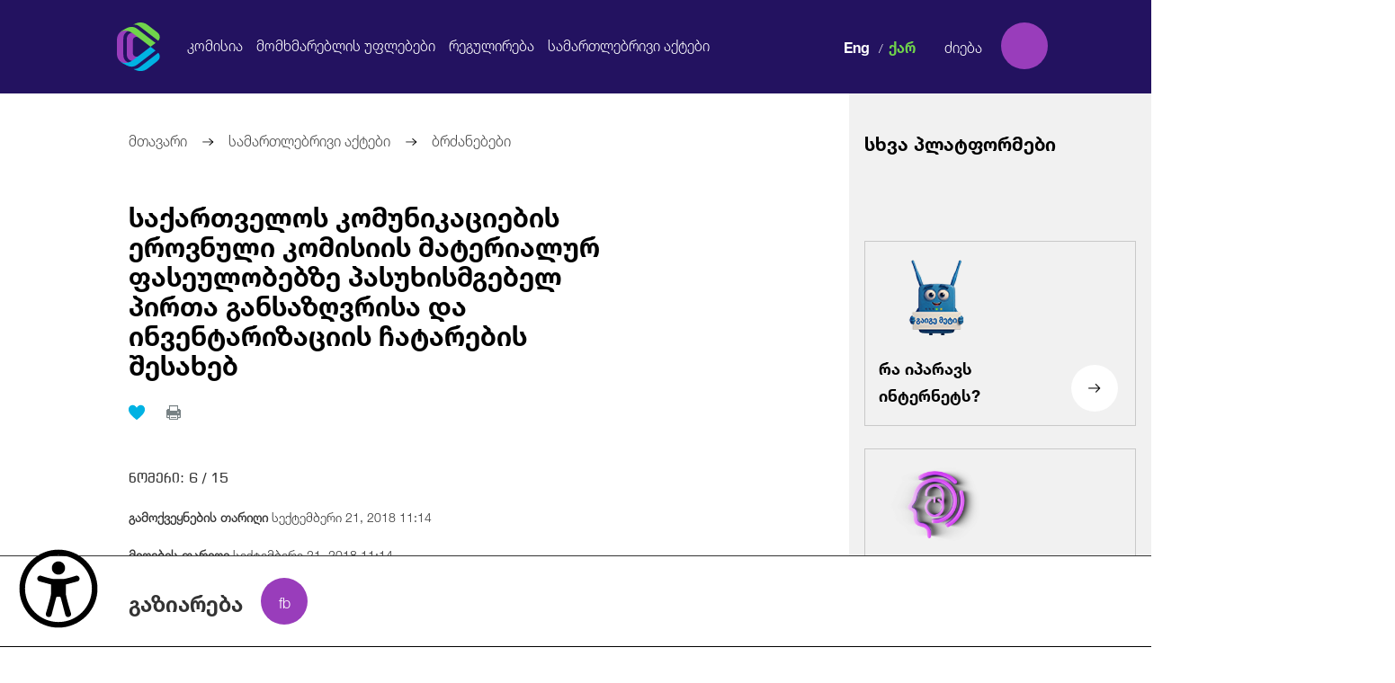

--- FILE ---
content_type: text/html; charset=UTF-8
request_url: https://comcom.ge/ge/legal-acts/commands/2018-6-15.page
body_size: 18159
content:
<!-- Start view: /home/comcomge/domains/comcom.ge/public_html/app/views/template.php -->

<!DOCTYPE html>
<html id="test" lang="ge">
<head>
<meta http-equiv="Content-Type" content="text/html; charset=utf-8" />
<title>საქართველოს კომუნიკაციების ეროვნული კომისიის მატერიალურ ფასეულობებზე პასუხისმგებელ პირთა განსაზღვრისა და ინვენტარიზაციის ჩატარების შესახებ | კომუნიკაციების კომისია</title>
	<meta name="itdcms:root_path" content="/home/comcomge/domains/comcom.ge/" />
	<meta property="og:image" content="https://comcom.ge/res/app/imgs/no_image.png" />
	<meta property="og:image:type" content="image/jpeg" />
	<meta property="og:image:width" content="1200" />
	<meta property="og:image:height" content="630" />
	<meta property="og:title" content="საქართველოს კომუნიკაციების ეროვნული კომისიის მატერიალურ ფასეულობებზე პასუხისმგებელ პირთა განსაზღვრისა და ინვენტარიზაციის ჩატარების შესახებ" />
	<meta property="og:description" content="" />
	<meta property="og:url" content="https://comcom.ge/ge/legal-acts/commands/2018-6-15.page" />
	<meta property="og:site_name" content="კომუნიკაციების კომისია" />
	<meta property="og:type" content="article" />
<meta property="fb:app_id" content="296159431077520" />
<link rel="canonical" href="https://comcom.ge/ge/legal-acts/commands/2018-6-15.page"/>
<meta name="description" content="">
<link rel="shortcut icon" href="https://comcom.ge/res/app/imgs/favicon.png" />
<!--[if IE 8]>
	<link href="https://comcom.ge/res/app/css/ie8.css" rel="stylesheet" type="text/css" media="screen" />
<![endif]-->
<!--userway start-->
<!-- <script src="https://cdn.userway.org/widget.js" data-account="t9hqtYgudk"></script> -->
<!--userway end-->
	<link href="https://comcom.ge/res/app/css/font_content.css" rel="stylesheet" type="text/css" media="" />
	<link href="https://comcom.ge/res/app/css/reset.css" rel="stylesheet" type="text/css" media="" />
	<link href="https://comcom.ge/res/app/css/text_standarts.css" rel="stylesheet" type="text/css" media="" />
	<link href="https://comcom.ge/res/app/css/bootstrap.css" rel="stylesheet" type="text/css" media="" />
	<link href="https://comcom.ge/res/app/css/datepicker.css" rel="stylesheet" type="text/css" media="" />
	<link href="https://comcom.ge/res/app/css/prettyPhoto.css" rel="stylesheet" type="text/css" media="" />
	<link href="https://comcom.ge/res/app/css/global.css" rel="stylesheet" type="text/css" media="" />
	<link href="https://comcom.ge/res/app/css/jquery.scrollbar.css" rel="stylesheet" type="text/css" media="" />
	<link href="https://comcom.ge/res/app/css/select2.css" rel="stylesheet" type="text/css" media="" />
	<link href="https://comcom.ge/res/app/css/print.css" rel="stylesheet" type="text/css" media="print" />
	<link href="https://comcom.ge/res/app/css/accessibility.css" rel="stylesheet" type="text/css" media="" />
	<link href="https://comcom.ge/res/app/css/colors.css" rel="stylesheet" type="text/css" media="" />
	<link href="https://comcom.ge/res/app/css/style_ge.css" rel="stylesheet" type="text/css" media="screen" />
	<script src="https://comcom.ge/res/app/js/accessibility.js" type="text/javascript"></script>
	<script src="https://comcom.ge/res/app/js/main.js" type="text/javascript"></script>
	<script src="https://comcom.ge/res/app/js/jquery.js" type="text/javascript"></script>
	<script src="https://comcom.ge/res/app/js/bootstrap.js" type="text/javascript"></script>
	<script src="https://comcom.ge/res/app/js/jquery.validate.min.js" type="text/javascript"></script>
	<script src="https://comcom.ge/res/app/js/jquery.scrollbar.min.js" type="text/javascript"></script>
	<script src="https://comcom.ge/res/app/js/jquery.slimscroll.min.js" type="text/javascript"></script>
	<script src="https://comcom.ge/res/app/js/datepicker.js" type="text/javascript"></script>
	<script src="https://comcom.ge/res/app/js/jquery.prettyPhoto.js" type="text/javascript"></script>
	<script src="https://comcom.ge/res/app/js/base64.js" type="text/javascript"></script>
	<script src="https://comcom.ge/res/app/js/search.js" type="text/javascript"></script>
	<script src="https://comcom.ge/res/app/js/select2.js" type="text/javascript"></script>
	<script src="https://comcom.ge/res/app/js/scripts.js" type="text/javascript"></script>
<script type="text/javascript">
	Main.site_url = "https://comcom.ge/ge/";
	Main.base_url = "https://comcom.ge/";
	Main.is_mobile = "";
	Main.lang_abbr = "ge";
	Main.static_url = "https://comcom.ge/res/app";
	$(document).ready(function(){
		ITDCsearch.init()
	})
	$.validator.messages = {
		required: "\u10e1\u10d0\u10d5\u10d0\u10da\u10d3\u10d4\u10d1\u10e3\u10da\u10dd \u10d5\u10d4\u10da\u10d8",
		email: "\u10d2\u10d7\u10ee\u10dd\u10d5\u10d7 \u10e9\u10d0\u10ec\u10d4\u10e0\u10dd\u10d7 \u10db\u10dd\u10e5\u10db\u10d4\u10d3\u10d8 \u10d4\u10da-\u10e4\u10dd\u10e1\u10e2\u10d0",
		url: "Please enter a valid URL.",
		date: "Please enter a valid date.",
		dateISO: "Please enter a valid date (ISO).",
		number: "Please enter a valid number.",
		digits: "<span>შეცდომა!</span>გთხოვთ ჩაწეროთ მხოლოდ ციფრები",
		creditcard: "Please enter a valid credit card number.",
		equalTo: "Please enter the same value again.",
		accept: "Please enter a value with a valid extension.",
		maxlength: $.validator.format("Please enter no more than {0} characters."),
		minlength: $.validator.format("Please enter at least {0} characters."),
		rangelength: $.validator.format("Please enter a value between {0} and {1} characters long."),
		range: $.validator.format("Please enter a value between {0} and {1}."),
		max: $.validator.format("Please enter a value less than or equal to {0}."),
		min: $.validator.format("Please enter a value greater than or equal to {0}.")
	};
</script>
<meta name="viewport" content="width=device-width, initial-scale=1, minimum-scale=1, maximum-scale=1">
<script src='https://www.google.com/recaptcha/api.js'></script>

<script>
	(function(i,s,o,g,r,a,m){i['GoogleAnalyticsObject']=r;i[r]=i[r]||function(){
	(i[r].q=i[r].q||[]).push(arguments)},i[r].l=1*new Date();a=s.createElement(o),
	m=s.getElementsByTagName(o)[0];a.async=1;a.src=g;m.parentNode.insertBefore(a,m)
	})(window,document,'script','//www.google-analytics.com/analytics.js','ga');

	ga('create', 'UA-60857681-1', 'auto');
	ga('send', 'pageview');
</script>
<!-- Facebook Pixel Code -->
<script>
	!function(f,b,e,v,n,t,s)
	{if(f.fbq)return;n=f.fbq=function(){n.callMethod?
	n.callMethod.apply(n,arguments):n.queue.push(arguments)};
	if(!f._fbq)f._fbq=n;n.push=n;n.loaded=!0;n.version='2.0';
	n.queue=[];t=b.createElement(e);t.async=!0;
	t.src=v;s=b.getElementsByTagName(e)[0];
	s.parentNode.insertBefore(t,s)}(window, document,'script',
	'https://connect.facebook.net/en_US/fbevents.js');
	fbq('init', '645515345833442');
	fbq('track', 'PageView');
</script>
<noscript>
	<img height="1" width="1" style="display:none" src="https://www.facebook.com/tr?id=645515345833442&ev=PageView&noscript=1"/>
</noscript>
<!-- End Facebook Pixel Code -->
</head>
<!-- Load Facebook SDK for JavaScript -->
<script>(function(d, s, id) {
  var js, fjs = d.getElementsByTagName(s)[0];
  if (d.getElementById(id)) return;
  js = d.createElement(s); js.id = id;
  js.src = 'https://connect.facebook.net/en_US/sdk/xfbml.customerchat.js#xfbml=1&version=v2.12&autoLogAppEvents=1';
  fjs.parentNode.insertBefore(js, fjs);
}(document, 'script', 'facebook-jssdk'));</script>
<!-- Load Facebook SDK for JavaScript -->
<body>

	<div id="fb-root"></div>

    <div class="accessibility accessibility-cols">
      <audio
        id="accessibility-audio"
        class="accessibility__audio"
        src=""
        tabindex="-1"
      ></audio>

      <button
        id="accessibility-open"
        class="accessibility__icon"
        aria-label="წვდომის ვიჯეტის გახსნა"
      >
        <svg
          width="103"
          height="103"
          viewBox="0 0 103 103"
          fill="none"
          xmlns="http://www.w3.org/2000/svg"
        >
          <path
            fill-rule="evenodd"
            clip-rule="evenodd"
            d="M0.723633 51.5C0.723633 38.0332 6.07327 25.1181 15.5957 15.5957C25.1181 6.07327 38.0332 0.723633 51.5 0.723633C64.9667 0.723633 77.8819 6.07327 87.4043 15.5957C96.9267 25.1181 102.276 38.0332 102.276 51.5C102.276 64.9667 96.9267 77.8819 87.4043 87.4043C77.8819 96.9267 64.9667 102.276 51.5 102.276C38.0332 102.276 25.1181 96.9267 15.5957 87.4043C6.07327 77.8819 0.723633 64.9667 0.723633 51.5ZM51.5 8.00697C39.9649 8.00697 28.9023 12.5893 20.7458 20.7458C12.5893 28.9023 8.00697 39.9649 8.00697 51.5C8.00697 63.035 12.5893 74.0976 20.7458 82.2542C28.9023 90.4107 39.9649 94.993 51.5 94.993C63.035 94.993 74.0976 90.4107 82.2542 82.2542C90.4107 74.0976 94.993 63.035 94.993 51.5C94.993 39.9649 90.4107 28.9023 82.2542 20.7458C74.0976 12.5893 63.035 8.00697 51.5 8.00697ZM48.625 63C48.2033 63.9736 42.5453 85.6933 42.5453 85.6933C42.4144 86.1796 42.189 86.6353 41.882 87.0345C41.575 87.4337 41.1924 87.7685 40.756 88.0198C39.8746 88.5273 38.8277 88.664 37.8456 88.3996C37.3593 88.2687 36.9036 88.0434 36.5044 87.7364C36.1052 87.4293 35.7704 87.0467 35.5191 86.6103C35.0116 85.7289 34.875 84.6821 35.1393 83.7C35.1393 83.7 41.886 62.0263 41.886 57.4033V46.141L26.8746 42.116C26.3809 41.9929 25.9167 41.7728 25.5089 41.4685C25.1012 41.1642 24.7581 40.7817 24.4996 40.3435C24.2412 39.9052 24.0726 39.4198 24.0037 38.9157C23.9347 38.4116 23.9669 37.8988 24.0981 37.4073C24.2294 36.9157 24.4573 36.4552 24.7684 36.0526C25.0795 35.65 25.4676 35.3133 25.9101 35.0623C26.3527 34.8112 26.8408 34.6507 27.346 34.5903C27.8512 34.5298 28.3633 34.5705 28.8526 34.71C28.8526 34.71 41.5333 39.0263 46.486 39.0263H56.5216C61.4666 39.0263 74.1396 34.71 74.1396 34.71C75.1217 34.4456 76.1686 34.5823 77.05 35.0898C77.9313 35.5973 78.575 36.4342 78.8393 37.4163C79.1036 38.3984 78.967 39.4453 78.4595 40.3266C77.9519 41.208 77.1151 41.8516 76.133 42.116L61.0603 46.1563V57.4033C61.0603 62.0263 67.807 83.677 67.807 83.677C68.0703 84.6591 67.9327 85.7055 67.4244 86.5862C66.9162 87.4668 66.0789 88.1095 65.0968 88.3728C64.1147 88.6361 63.0682 88.4985 62.1876 87.9902C61.307 87.482 60.6643 86.6447 60.401 85.6626C60.401 85.6626 54.72 63.9736 54.329 63C53.9456 62.0263 52.65 62.0263 52.65 62.0263H50.2963C50.2963 62.0263 48.97 62.0263 48.625 63ZM51.5 33.2533C53.7875 33.2533 55.9813 32.3446 57.5988 30.7271C59.2163 29.1096 60.125 26.9158 60.125 24.6283C60.125 22.3408 59.2163 20.147 57.5988 18.5295C55.9813 16.912 53.7875 16.0033 51.5 16.0033C49.2125 16.0033 47.0187 16.912 45.4012 18.5295C43.7837 20.147 42.875 22.3408 42.875 24.6283C42.875 26.9158 43.7837 29.1096 45.4012 30.7271C47.0187 32.3446 49.2125 33.2533 51.5 33.2533Z"
            fill="black"
          />
        </svg>
      </button>

      <div id="accessibility-cont" class="accessibility-dp-none accessibility__cont">
        <div class="accessibility__cont-header">
          <button
            id="accessibility-reset--wrapper"
            class="accessibility__cont-header-reset--wrapper"
            aria-label="წვდომის პარამეტრების განულება"
          >
            <div id="accessibility-reset" class="accessibility__cont-header-reset">
              <svg
                width="20"
                height="20"
                viewBox="0 0 20 20"
                fill="none"
                xmlns="http://www.w3.org/2000/svg"
              >
                <path
                  d="M3.463 2.43301C5.27756 0.86067 7.59899 -0.00333986 10 9.70266e-06C15.523 9.70266e-06 20 4.47701 20 10C20 12.136 19.33 14.116 18.19 15.74L15 10H18C18.0001 8.43163 17.5392 6.89781 16.6747 5.58927C15.8101 4.28072 14.5799 3.25517 13.1372 2.64013C11.6944 2.0251 10.1027 1.84771 8.55996 2.13003C7.0172 2.41234 5.59145 3.14191 4.46 4.22801L3.463 2.43301ZM16.537 17.567C14.7224 19.1393 12.401 20.0034 10 20C4.477 20 0 15.523 0 10C0 7.86401 0.67 5.88401 1.81 4.26001L5 10H2C1.99987 11.5684 2.46075 13.1022 3.32534 14.4108C4.18992 15.7193 5.42007 16.7449 6.86282 17.3599C8.30557 17.9749 9.89729 18.1523 11.44 17.87C12.9828 17.5877 14.4085 16.8581 15.54 15.772L16.537 17.567Z"
                  fill="var(--acc-blue)"
                />
              </svg>

              <p class="text-access-color">განულება</p>
            </div>
          </button>

          <button
            id="accessibility-close"
            class="accessibility__cont-header-close"
            aria-label="წვდომის ვიჯეტის დახურვა"
          >
            <svg width="42" height="42" fill="#ffffff" viewBox="0 0 1920 1920" xmlns="http://www.w3.org/2000/svg"><g id="SVGRepo_bgCarrier" stroke-width="0"></g><g id="SVGRepo_tracerCarrier" stroke-linecap="round" stroke-linejoin="round"></g><g id="SVGRepo_iconCarrier"> <path d="M960 0c529.468 0 960 430.645 960 960s-430.532 960-960 960C430.645 1920 0 1489.355 0 960S430.645 0 960 0Zm508.235 903.53H451.765v112.94h1016.47V903.53Z" fill-rule="evenodd"></path> </g></svg>
          </button>
        </div>

        <div class="accessibility__cont-options">
          <h2 class="text-access-color">წვდომის მენიუ</h2>
        </div>

        <div class="accessibility__cont-inner">
          <button
            id="accessibility-increase-text"
            class="accessibility__cont-card"
            aria-label="ტექსტის ზომის შეცვლა"
          >
            <svg
              width="37"
              height="30"
              viewBox="0 0 37 30"
              fill="none"
              xmlns="http://www.w3.org/2000/svg"
            >
              <path
                d="M2.75 6.25V2.75H27.25V6.25M15 2.75V27.25M15 27.25H18.5M15 27.25H11.5M20.25 18.5V15H34.25V18.5M27.25 15V27.25M27.25 27.25H24.625M27.25 27.25H29.875"
                stroke="#222222"
                stroke-width="4"
                stroke-linecap="round"
                stroke-linejoin="round"
              />
            </svg>

            <p class="text-access-color">ტექსტის გადიდება</p>
            <div class="accessibility__cont-card-levels">
              <div
                id="increase-first-level"
                class="accessibility__cont-card-levels-level"
              ></div>

              <div
                id="increase-second-level"
                class="accessibility__cont-card-levels-level"
              ></div>

              <div
                id="increase-third-level"
                class="accessibility__cont-card-levels-level"
              ></div>

              <div
                id="increase-fourth-level"
                class="accessibility__cont-card-levels-level"
              ></div>
            </div>
          </button>

          <button
            id="accessibility-contrast"
            class="accessibility__cont-card"
            aria-label="კონტრასტის შეცვლა"
          >
            <svg
              width="35"
              height="36"
              viewBox="0 0 35 36"
              fill="none"
              xmlns="http://www.w3.org/2000/svg"
            >
              <path
                d="M17.5 32C13.6325 32 10.1325 30.425 7.595 27.905L27.405 8.095C30.0276 10.7243 31.5002 14.2864 31.5 18C31.5 21.713 30.025 25.274 27.3995 27.8995C24.774 30.525 21.213 32 17.5 32ZM7 11H10.5V7.5H13.125V11H16.625V13.625H13.125V17.125H10.5V13.625H7M17.5 0.5C15.2019 0.5 12.9262 0.952651 10.803 1.83211C8.67984 2.71157 6.75066 4.00061 5.12563 5.62563C1.84374 8.90752 0 13.3587 0 18C0 22.6413 1.84374 27.0925 5.12563 30.3744C6.75066 31.9994 8.67984 33.2884 10.803 34.1679C12.9262 35.0474 15.2019 35.5 17.5 35.5C22.1413 35.5 26.5925 33.6563 29.8744 30.3744C33.1563 27.0925 35 22.6413 35 18C35 15.7019 34.5474 13.4262 33.6679 11.303C32.7884 9.17984 31.4994 7.25066 29.8744 5.62563C28.2493 4.00061 26.3202 2.71157 24.197 1.83211C22.0738 0.952651 19.7981 0.5 17.5 0.5ZM17.5 25H26.25V22.375H17.5V25Z"
                fill="#222222"
              />
            </svg>

            <p class="text-access-color">კონტრასტი +</p>

            <div class="accessibility__cont-card-levels">
              <div
                id="contrast-first-level"
                class="accessibility__cont-card-levels-level"
              ></div>

              <div
                id="contrast-second-level"
                class="accessibility__cont-card-levels-level"
              ></div>

              <div
                id="contrast-third-level"
                class="accessibility__cont-card-levels-level"
              ></div>
            </div>
          </button>

          <button
            id="accessibility-bold"
            class="accessibility__cont-card"
            aria-label="ტექსტის გამუქება"
          >
            <svg
              width="43"
              height="42"
              viewBox="0 0 43 42"
              fill="none"
              xmlns="http://www.w3.org/2000/svg"
            >
              <path
                d="M11 8.6625C11 6.825 12.575 5.25 14.4125 5.25H23.075C28.325 5.25 32.2625 9.7125 32.2625 14.4375C32.2625 16.275 31.7375 18.1125 30.6875 19.425C32.525 21 33.8375 23.625 33.8375 26.775C33.8375 33.075 28.5875 36.4875 24.125 36.4875H14.4125C12.575 36.75 11 35.175 11 33.3375V8.6625ZM17.825 12.075V17.0625H23.075C24.3875 17.0625 25.7 16.0125 25.7 14.4375C25.7 13.125 24.65 11.8125 23.075 11.8125H17.825V12.075ZM17.825 23.8875V30.1875H24.125C25.7 30.1875 27.275 28.875 27.275 27.0375C27.275 25.2 25.7 23.8875 24.125 23.8875H17.825Z"
                fill="#222222"
              />
            </svg>

            <p class="text-access-color">ტექსტის გამუქება</p>
          </button>

          <button
            id="accessibility-reader"
            class="accessibility__cont-card"
            aria-label="ეკრანის წამკითხველის ჩართვა"
          >
            <svg
              width="43"
              height="38"
              viewBox="0 0 43 38"
              fill="none"
              xmlns="http://www.w3.org/2000/svg"
            >
              <path
                d="M0.5 5.2384C0.5 2.44034 2.7709 0.169438 5.56897 0.169438H14.9828C17.2652 0.169438 19.3247 1.1282 20.7759 2.66916C21.5195 1.87885 22.4172 1.2493 23.4135 0.819367C24.4099 0.389436 25.4838 0.168243 26.569 0.169438H35.9828C38.7808 0.169438 41.0517 2.44034 41.0517 5.2384V15.2315C40.3911 14.8505 39.6419 14.6499 38.8793 14.6499C38.1167 14.6499 37.3675 14.8505 36.7069 15.2315V5.2384C36.7069 5.04635 36.6306 4.86216 36.4948 4.72636C36.359 4.59056 36.1748 4.51427 35.9828 4.51427H26.569C24.5703 4.51427 22.9483 6.13634 22.9483 8.13496V17.9224L20.4254 20.4453H19.3276C19.085 20.4445 18.8428 20.4639 18.6034 20.5032V8.13496C18.6034 6.13634 16.9814 4.51427 14.9828 4.51427H5.56897C5.37691 4.51427 5.19272 4.59056 5.05692 4.72636C4.92112 4.86216 4.84483 5.04635 4.84483 5.2384V29.8591C4.84483 30.2588 5.16924 30.5832 5.56897 30.5832H14.9828C14.9827 31.4109 15.219 32.2213 15.6639 32.9191C16.1088 33.617 16.7438 34.1733 17.4941 34.5225C16.6843 34.7924 15.8363 34.9293 14.9828 34.9281H5.56897C4.22459 34.9281 2.93528 34.394 1.98467 33.4434C1.03405 32.4928 0.5 31.2035 0.5 29.8591V5.2384ZM28.5705 17.6588C28.8353 17.7683 29.0617 17.9539 29.2211 18.1921C29.3804 18.4303 29.4655 18.7104 29.4655 18.997V36.3763C29.466 36.6632 29.3814 36.9437 29.2223 37.1823C29.0632 37.421 28.8368 37.607 28.5718 37.7168C28.3069 37.8266 28.0153 37.8553 27.734 37.7992C27.4527 37.7431 27.1944 37.6048 26.9919 37.4017L21.6246 32.0315H19.3276C18.9435 32.0315 18.5751 31.8789 18.3035 31.6073C18.0319 31.3357 17.8793 30.9673 17.8793 30.5832V24.7901C17.8793 24.406 18.0319 24.0376 18.3035 23.766C18.5751 23.4944 18.9435 23.3419 19.3276 23.3419H21.6246L26.9919 17.9716C27.1946 17.7692 27.4527 17.6315 27.7337 17.5758C28.0147 17.5201 28.3059 17.549 28.5705 17.6588ZM40.0379 18.1281C40.3884 18.5973 40.8634 19.4402 41.3211 20.6596C42.0597 22.6293 42.5 24.9755 42.5 27.6867C42.5 30.3979 42.0597 32.7412 41.3211 34.7137C40.8634 35.9332 40.3884 36.7761 40.0379 37.2453C39.8218 37.5364 39.5043 37.7359 39.1483 37.8043C38.7922 37.8727 38.4234 37.8051 38.1148 37.6147C37.8062 37.4244 37.5802 37.1252 37.4815 36.7763C37.3828 36.4274 37.4185 36.0542 37.5817 35.7304L37.9177 35.2032C38.1895 34.7211 38.421 34.2173 38.6099 33.697C39.2269 32.046 39.6034 30.0445 39.6034 27.6867C39.6034 25.3289 39.2269 23.3274 38.6099 21.6792C38.421 21.159 38.1894 20.6552 37.9177 20.173L37.7207 19.866C37.4902 19.5587 37.3913 19.1725 37.4456 18.7922C37.4999 18.412 37.7031 18.0689 38.0103 17.8384C38.3176 17.6079 38.7039 17.509 39.0841 17.5633C39.4644 17.6176 39.8075 17.8208 40.0379 18.1281ZM35.1051 21.2447C35.3165 21.6647 35.612 22.3599 35.9074 23.2434C36.4057 24.7409 36.7069 26.2442 36.7069 27.6867C36.7069 29.1321 36.4057 30.6354 35.9074 32.1271C35.6854 32.8106 35.4173 33.4784 35.1051 34.1257C35.0238 34.3018 34.9079 34.4597 34.7643 34.5902C34.6208 34.7206 34.4525 34.8209 34.2695 34.8851C34.0865 34.9493 33.8924 34.976 33.6988 34.9638C33.5053 34.9515 33.3161 34.9005 33.1426 34.8137C32.9692 34.727 32.8149 34.6063 32.6889 34.4588C32.563 34.3113 32.4679 34.14 32.4095 33.9551C32.351 33.7701 32.3302 33.5753 32.3485 33.3822C32.3667 33.1891 32.4235 33.0017 32.5156 32.831L32.7357 32.3443C32.8921 31.9724 33.0341 31.5946 33.1615 31.2118C33.567 29.9894 33.8103 28.7787 33.8103 27.6867C33.8103 26.5976 33.567 25.3839 33.1615 24.1616C32.9819 23.6073 32.7662 23.0655 32.5156 22.5395C32.4235 22.3688 32.3667 22.1813 32.3485 21.9882C32.3302 21.7951 32.351 21.6003 32.4095 21.4154C32.4679 21.2305 32.563 21.0592 32.6889 20.9117C32.8149 20.7642 32.9692 20.6435 33.1426 20.5567C33.3161 20.47 33.5053 20.419 33.6988 20.4067C33.8924 20.3945 34.0865 20.4212 34.2695 20.4854C34.4525 20.5496 34.6208 20.6498 34.7643 20.7803C34.9079 20.9107 35.0238 21.0687 35.1051 21.2447Z"
                fill="#222222"
              />
            </svg>

            <p class="text-access-color">ეკრანის წამკითხველი</p>
          </button>
        </div>
        <a href="https://www.connect.ge/" target="_blank" id="accessibility-logo" class="accessibility__cont-bottom">
          <svg
            class="accessibility__cont-bottom-created"
            width="46"
            height="24"
            viewBox="0 0 46 24"
            fill="none"
            xmlns="http://www.w3.org/2000/svg"
          >
            <path
              d="M3.516 10.15C2.536 10.15 1.802 9.878 1.314 9.334C0.83 8.79 0.588 8.016 0.588 7.012V5.308C0.588 4.308 0.83 3.538 1.314 2.998C1.802 2.454 2.536 2.182 3.516 2.182C3.816 2.182 4.09 2.208 4.338 2.26C4.586 2.312 4.808 2.38 5.004 2.464C5.2 2.548 5.368 2.636 5.508 2.728L5.604 3.832C5.368 3.672 5.094 3.532 4.782 3.412C4.47 3.292 4.102 3.232 3.678 3.232C3.062 3.232 2.596 3.414 2.28 3.778C1.968 4.142 1.812 4.658 1.812 5.326V6.97C1.812 7.634 1.97 8.15 2.286 8.518C2.606 8.886 3.082 9.07 3.714 9.07C4.13 9.07 4.498 9.012 4.818 8.896C5.142 8.776 5.424 8.63 5.664 8.458L5.568 9.592C5.428 9.684 5.256 9.774 5.052 9.862C4.852 9.946 4.622 10.014 4.362 10.066C4.106 10.122 3.824 10.15 3.516 10.15ZM11.4029 10L11.1989 8.446C11.1629 8.162 11.0989 7.92 11.0069 7.72C10.9189 7.516 10.7809 7.358 10.5929 7.246C10.4049 7.134 10.1429 7.078 9.80691 7.078L7.80891 7.072V6.124L9.93291 6.118C10.4249 6.118 10.7769 6 10.9889 5.764C11.2009 5.528 11.3069 5.2 11.3069 4.78V4.612C11.3069 4.2 11.1989 3.882 10.9829 3.658C10.7669 3.434 10.4089 3.322 9.90891 3.322H7.78491V2.332H10.0769C10.9289 2.332 11.5489 2.514 11.9369 2.878C12.3289 3.242 12.5249 3.75 12.5249 4.402V4.594C12.5249 5.078 12.4129 5.474 12.1889 5.782C11.9689 6.09 11.5989 6.284 11.0789 6.364V6.52L10.5749 6.346C11.0189 6.378 11.3609 6.474 11.6009 6.634C11.8449 6.794 12.0229 7.014 12.1349 7.294C12.2469 7.574 12.3329 7.914 12.3929 8.314L12.6509 10H11.4029ZM6.98091 10V2.332H8.16291V6.454L8.16891 6.904V10H6.98091ZM13.9536 10V2.332H15.1416V10H13.9536ZM14.3076 10V8.992H18.8736V10H14.3076ZM14.6376 6.592V5.596H18.7416V6.592H14.6376ZM14.3016 3.334V2.332H18.8316V3.334H14.3016ZM19.6934 10L22.0454 2.332H23.9114L26.2634 10H25.0454L23.0534 3.136H22.9034L20.9114 10H19.6934ZM21.2294 7.858V6.862H24.7154V7.858H21.2294ZM28.2218 10V2.542H29.4278V10H28.2218ZM25.9658 3.34V2.332H31.6778V3.34H25.9658ZM32.9028 10V2.332H34.0908V10H32.9028ZM33.2568 10V8.992H37.8228V10H33.2568ZM33.5868 6.592V5.596H37.6908V6.592H33.5868ZM33.2508 3.334V2.332H37.7808V3.334H33.2508ZM40.0529 10V8.986H41.8709C42.5029 8.986 42.9769 8.814 43.2929 8.47C43.6129 8.126 43.7729 7.634 43.7729 6.994V5.326C43.7729 4.682 43.6129 4.19 43.2929 3.85C42.9769 3.506 42.5029 3.334 41.8709 3.334H40.0469V2.332H41.9129C42.9289 2.332 43.6949 2.59 44.2109 3.106C44.7269 3.618 44.9849 4.356 44.9849 5.32V7C44.9849 7.964 44.7269 8.706 44.2109 9.226C43.6949 9.742 42.9289 10 41.9129 10H40.0529ZM39.2309 10V2.332H40.4189V10H39.2309Z"
              fill="black"
            />
            <rect y="15" width="26" height="6" fill="black" />
            <path
              d="M32.686 22V21.01H34.984C35.472 21.01 35.818 20.91 36.022 20.71C36.226 20.51 36.328 20.23 36.328 19.87V19.684C36.328 19.316 36.224 19.034 36.016 18.838C35.808 18.638 35.448 18.538 34.936 18.538H32.68V17.59H34.924C35.384 17.59 35.71 17.494 35.902 17.302C36.098 17.106 36.196 16.834 36.196 16.486V16.39C36.196 16.05 36.102 15.786 35.914 15.598C35.726 15.41 35.394 15.316 34.918 15.316H32.662V14.332H35.032C35.876 14.332 36.482 14.494 36.85 14.818C37.218 15.138 37.402 15.598 37.402 16.198V16.306C37.402 16.766 37.296 17.124 37.084 17.38C36.872 17.632 36.544 17.788 36.1 17.848V17.908C36.608 18.008 36.976 18.202 37.204 18.49C37.436 18.778 37.552 19.184 37.552 19.708V19.936C37.552 20.592 37.36 21.1 36.976 21.46C36.592 21.82 35.97 22 35.11 22H32.686ZM31.852 22V14.332H33.04V22H31.852ZM40.6989 19.768L38.0589 14.332H39.3309L40.6389 17.122L41.1789 18.388H41.2569L41.7969 17.122L43.0989 14.332H44.3709L41.7369 19.768H40.6989ZM40.6269 22V18.652H41.8089V22H40.6269Z"
              fill="black"
            />
          </svg>
          <svg
            class="accessibility__cont-bottom-connect"
            width="93"
            height="22"
            viewBox="0 0 93 22"
            fill="none"
            xmlns="http://www.w3.org/2000/svg"
          >
            <g clip-path="url(#clip0_232_336)">
              <path d="M93 0H0V22H93V0Z" fill="black" />
              <path
                d="M56.6026 11.6566H65.0179V10.3695H56.6026V11.6566ZM56.6026 16.4693H65.0179V15.1822H56.6026V16.4693ZM72.7886 6.63866C74.1649 6.63866 75.4657 7.26073 76.3614 8.34737L76.3581 6.73571C76.1662 6.52888 75.7134 6.18364 75.0671 5.88295C74.5454 5.64112 73.7269 5.35156 72.7886 5.35156C71.2334 5.35156 69.7702 5.93704 68.6678 7.0014C67.5671 8.06577 66.9569 9.48173 66.9503 10.99V11.0234V11.0345C66.9552 12.5396 67.5638 13.954 68.6596 15.0183C69.762 16.0875 71.2285 16.6761 72.7869 16.6761C73.7236 16.6761 74.5438 16.3866 75.0655 16.1447C75.7134 15.844 76.1645 15.4988 76.3565 15.292L76.3597 13.6803C75.4641 14.767 74.1632 15.389 72.7869 15.389C70.3 15.389 68.2758 13.4274 68.2758 11.0138C68.2758 8.60033 70.3 6.63866 72.7869 6.63866H72.7886ZM56.6026 6.84549H65.0179V5.55839H56.6026V6.84549ZM52.6344 12.5205L52.6574 13.7026V13.7885L52.659 13.8171L52.6393 13.7965L52.5786 13.7344C52.554 13.709 51.9733 13.1155 51.7043 12.8785L43.2759 5.4152V7.15732L53.9599 16.6188V5.5568H52.6328V12.5189L52.6344 12.5205ZM11.5584 6.63866C12.9348 6.63866 14.2356 7.26073 15.1313 8.34737L15.128 6.73571C14.9361 6.52888 14.4833 6.18364 13.837 5.88295C13.3153 5.64112 12.4968 5.35156 11.5584 5.35156C10.0033 5.35156 8.54009 5.93704 7.43773 7.0014C6.33701 8.06577 5.72678 9.48173 5.72021 10.99V11.0234V11.0345C5.72514 12.5396 6.33209 13.954 7.42953 15.0183C8.53189 16.0875 9.99841 16.6761 11.5568 16.6761C12.4951 16.6761 13.3137 16.3866 13.8353 16.1447C14.4833 15.844 14.9344 15.4988 15.1264 15.292L15.1296 13.6803C14.234 14.767 12.9331 15.389 11.5568 15.389C9.06994 15.389 7.04731 13.4274 7.04567 11.0154C7.04567 8.60033 9.06994 6.63866 11.5568 6.63866H11.5584ZM22.4738 5.35156C20.9137 5.35156 19.4488 5.94022 18.3465 7.00936C17.2441 8.07849 16.6372 9.50083 16.6372 11.0138C16.6372 12.5269 17.2441 13.9476 18.3465 15.0167C19.4488 16.0859 20.9154 16.6745 22.4738 16.6745C24.0322 16.6745 25.4987 16.0859 26.601 15.0167C27.7034 13.9476 28.3104 12.5253 28.3104 11.0138C28.3104 9.50242 27.7034 8.08008 26.601 7.00936C25.4987 5.94022 24.0322 5.35156 22.4738 5.35156ZM22.4738 15.389C19.9869 15.389 17.9626 13.4258 17.9626 11.0138C17.9626 8.60192 19.9869 6.63866 22.4738 6.63866C24.9606 6.63866 26.9849 8.60192 26.9849 11.0138C26.9849 13.4258 24.9606 15.389 22.4738 15.389ZM78.4332 5.55839V6.84549H81.9782V16.4693H83.3052V6.84549H86.8485V5.55839H78.4332ZM29.9508 16.4693H31.2779V11.4593L29.9508 10.2836V16.4693ZM39.3077 12.5189L39.3307 13.701V13.7869L39.3323 13.8155L39.3126 13.7949L39.2519 13.7328C39.2519 13.7328 38.6515 13.1187 38.3776 12.8769L29.9491 5.41361V7.15573L40.6332 16.6173V5.5568H39.3061V12.5189H39.3077ZM43.2775 16.4693H44.6046V11.4593L43.2775 10.2836V16.4693Z"
                fill="white"
              />
            </g>
            <defs>
              <clipPath id="clip0_232_336">
                <rect width="93" height="22" fill="white" />
              </clipPath>
            </defs>
          </svg>
        </a>
      </div>
    </div>

	<!--	<div class="header-cont">-->
<!--		<div class="container">-->
<!---->
<!--			<div class="header bpg_arial pull-right">-->
<!--				<div class="contactphonediv">-->
<!--					<a href="--><!--" class="contactphone"><i class="glyphicon glyphicon-earphone"></i>  --><!--</a>-->
<!--				</div>-->
<!--				--><!--			</div>-->
<!--			<div class="clearfix"></div>-->
<!--			<div class="row clearfix">-->
<!--				<div class="col-md-16 col-sm-14 col-xs-18 logo">-->
<!--					<a href="--><!--">-->
<!--						<div class="row">-->
<!--							<div class="col-md-5 col-sm-7 col-xs-7">-->
<!---->
<!--                                <img src="--><!--"/>-->
<!--                            </div>-->
<!--							<div class="col-md-19 col-sm-17 col-xs-17 site-title">-->
<!--								<span>--><!--</span>-->
<!--							</div>-->
<!--						</div>-->
<!--					</a>-->
<!--				</div>-->
<!--				<div class="col-md-8 col-sm-10 col-xs-6 socials-lang">-->
<!--					<div class="pull-right">-->
<!--						<div class="socials pull-left">-->
<!--                           							<a href="https://www.facebook.com/pages/%E1%83%99%E1%83%9D%E1%83%9B%E1%83%A3%E1%83%9C%E1%83%98%E1%83%99%E1%83%90%E1%83%AA%E1%83%98%E1%83%94%E1%83%91%E1%83%98%E1%83%A1-%E1%83%94%E1%83%A0%E1%83%9D%E1%83%95%E1%83%9C%E1%83%A3%E1%83%9A%E1%83%98-%E1%83%99%E1%83%9D%E1%83%9B%E1%83%98%E1%83%A1%E1%83%98%E1%83%90/162884567108986" target="_blank" class="facebook"></a>-->
<!--							<a href="http://www.youtube.com/user/GNCCgeo" target="_blank" class="youtube"></a>-->
<!--							</div>-->
<!--						<span class="lang pull-left">-->
<!--							--><!--						</span>-->
<!--						<div class="clearfix"></div>-->
<!--					</div>-->
<!--				</div>-->
<!--			</div>-->
<!---->
<!--		</div>-->
<!--	</div>-->
	<div class="navbar navbar-inverse main-menu-cont" role="navigation">
		<div class="container-flued tp-flex mobile-main-menu">

<!--            <a href="/">-->
<!--                <div class="col-md-2 col-sm-7 col-xs-7">-->
<!--                    <img src="--><!--"/>-->
<!--                </div>-->
<!--            </a>-->



			<div class="navbar-header">

                <a class="logo-mobile" href="/">
                    <img src="https://comcom.ge/res/app/imgs/logo.png"/>
                </a>

				<button type="button" class="navbar-toggle" data-toggle="collapse" data-target=".navbar-collapse">
		            <span class="icon-bar"></span>
		            <span class="icon-bar"></span>
		            <span class="icon-bar"></span>
	          	</button>
        	</div>


        	<div class="main-menu">


                <a tabindex="-1" class="col-md-2 col-sm-2 col-xs-7 header-logo" href="https://comcom.ge/ge/">
                    <div>
                        <img src="https://comcom.ge/res/app/imgs/logo.svg"/>
                    </div>
                </a>

                <div>
                    <form class="navbar-form navbar-right SearchForm searchform mobile-form" role="form" method="get" action="https://comcom.ge/ge/search/index/">
                        <div class="form-group">
                            <input  type="text" class="search-area" autocomplete="off" name="s"  placeholder="ძიება" />
                            <input type="submit" class="submit" value="&nbsp">
                        </div>

                    </form>
                </div>


        		<!-- Start widget view: /home/comcomge/domains/comcom.ge/public_html/core/widgets/views/menu/default.php -->
<ul class="nav navbar-nav"><li class="has_childs"><!-- Start view: /home/comcomge/domains/comcom.ge/public_html/app/views/menu/default.php -->
<a href="https://comcom.ge/ge/the-commission"  >კომისია</a>
<!-- End view: /home/comcomge/domains/comcom.ge/public_html/app/views/menu/default.php --><ul><li><!-- Start view: /home/comcomge/domains/comcom.ge/public_html/app/views/menu/default.php -->
<a href="https://comcom.ge/ge/the-commission/about-commission"  >კომისიის შესახებ</a>
<!-- End view: /home/comcomge/domains/comcom.ge/public_html/app/views/menu/default.php --></li><li><!-- Start view: /home/comcomge/domains/comcom.ge/public_html/app/views/menu/default.php -->
<a href="https://comcom.ge/ge/the-commission/commissioners"  >კომისიის წევრები</a>
<!-- End view: /home/comcomge/domains/comcom.ge/public_html/app/views/menu/default.php --></li><li><!-- Start view: /home/comcomge/domains/comcom.ge/public_html/app/views/menu/default.php -->
<a href="https://comcom.ge/ge/the-commission/struqtura"  >სტრუქტურა</a>
<!-- End view: /home/comcomge/domains/comcom.ge/public_html/app/views/menu/default.php --></li><li><!-- Start view: /home/comcomge/domains/comcom.ge/public_html/app/views/menu/default.php -->
<a href="https://comcom.ge/ge/the-commission/xarisxis-politika"  >ხარისხის პოლიტიკა</a>
<!-- End view: /home/comcomge/domains/comcom.ge/public_html/app/views/menu/default.php --></li><li><!-- Start view: /home/comcomge/domains/comcom.ge/public_html/app/views/menu/default.php -->
<a href="https://comcom.ge/ge/the-commission/annual-report"  >წლიური ანგარიში</a>
<!-- End view: /home/comcomge/domains/comcom.ge/public_html/app/views/menu/default.php --></li><li><!-- Start view: /home/comcomge/domains/comcom.ge/public_html/app/views/menu/default.php -->
<a href="https://comcom.ge/ge/the-commission/strategia"  >სტრატეგია</a>
<!-- End view: /home/comcomge/domains/comcom.ge/public_html/app/views/menu/default.php --></li><li><!-- Start view: /home/comcomge/domains/comcom.ge/public_html/app/views/menu/default.php -->
<a href="https://comcom.ge/ge/the-commission/International-relations"  >საერთაშორისო თანამშრომლობა</a>
<!-- End view: /home/comcomge/domains/comcom.ge/public_html/app/views/menu/default.php --></li><li><!-- Start view: /home/comcomge/domains/comcom.ge/public_html/app/views/menu/default.php -->
<a href="https://comcom.ge/ge/the-commission/tenders"  >სახელმწიფო შესყიდვები</a>
<!-- End view: /home/comcomge/domains/comcom.ge/public_html/app/views/menu/default.php --></li><li><!-- Start view: /home/comcomge/domains/comcom.ge/public_html/app/views/menu/default.php -->
<a href="https://comcom.ge/ge/the-commission/vakansiebi"  >ვაკანსიები</a>
<!-- End view: /home/comcomge/domains/comcom.ge/public_html/app/views/menu/default.php --></li></ul></li><li class="has_childs"><!-- Start view: /home/comcomge/domains/comcom.ge/public_html/app/views/menu/default.php -->
<a href="https://comcom.ge/ge/momxmareblis-uflebebi"  >მომხმარებლის უფლებები</a>
<!-- End view: /home/comcomge/domains/comcom.ge/public_html/app/views/menu/default.php --><ul><li><!-- Start view: /home/comcomge/domains/comcom.ge/public_html/app/views/menu/default.php -->
<a href="https://comcom.ge/ge/sachivris-gagzavna"  >საჩივრის გაგზავნა</a>
<!-- End view: /home/comcomge/domains/comcom.ge/public_html/app/views/menu/default.php --></li><li><!-- Start view: /home/comcomge/domains/comcom.ge/public_html/app/views/menu/default.php -->
<a href="https://www.comcom.ge/ge/sadjaro-informaciis-motxovna" target="_blank" >საჯარო ინფორმაციის მოთხოვნა</a>
<!-- End view: /home/comcomge/domains/comcom.ge/public_html/app/views/menu/default.php --></li><li><!-- Start view: /home/comcomge/domains/comcom.ge/public_html/app/views/menu/default.php -->
<a href="https://comcom.ge/ge/momxmareblis-uflebebi/useful-infomation"  >სასარგებლო ინფორმაცია</a>
<!-- End view: /home/comcomge/domains/comcom.ge/public_html/app/views/menu/default.php --></li><li><!-- Start view: /home/comcomge/domains/comcom.ge/public_html/app/views/menu/default.php -->
<a href="https://analytics.comcom.ge/ka/near-providers/" target="_blank" >იპოვე ოპერატორი</a>
<!-- End view: /home/comcomge/domains/comcom.ge/public_html/app/views/menu/default.php --></li><li><!-- Start view: /home/comcomge/domains/comcom.ge/public_html/app/views/menu/default.php -->
<a href="http://registry.comcom.ge" target="_blank" >უწყებრივი რეესტრი</a>
<!-- End view: /home/comcomge/domains/comcom.ge/public_html/app/views/menu/default.php --></li><li><!-- Start view: /home/comcomge/domains/comcom.ge/public_html/app/views/menu/default.php -->
<a href="http://eforms.comcom.ge/" target="_blank" >ოპერატორების გვერდი</a>
<!-- End view: /home/comcomge/domains/comcom.ge/public_html/app/views/menu/default.php --></li></ul></li><li class="has_childs"><!-- Start view: /home/comcomge/domains/comcom.ge/public_html/app/views/menu/default.php -->
<a href="https://comcom.ge/ge/regulation"  >რეგულირება</a>
<!-- End view: /home/comcomge/domains/comcom.ge/public_html/app/views/menu/default.php --><ul><li><!-- Start view: /home/comcomge/domains/comcom.ge/public_html/app/views/menu/default.php -->
<a href="https://comcom.ge/ge/regulation/mediamomsaxureba"  >მედიამომსახურება</a>
<!-- End view: /home/comcomge/domains/comcom.ge/public_html/app/views/menu/default.php --></li><li><!-- Start view: /home/comcomge/domains/comcom.ge/public_html/app/views/menu/default.php -->
<a href="https://comcom.ge/ge/regulation/videogaziarebis-platformis-momsaxureba"  >ვიდეოგაზიარების პლატფორმის            მომსახურება</a>
<!-- End view: /home/comcomge/domains/comcom.ge/public_html/app/views/menu/default.php --></li><li><!-- Start view: /home/comcomge/domains/comcom.ge/public_html/app/views/menu/default.php -->
<a href="https://comcom.ge/ge/regulation/eleqtronuli-komunikaciebi"  >ელექტრონული კომუნიკაციები</a>
<!-- End view: /home/comcomge/domains/comcom.ge/public_html/app/views/menu/default.php --></li><li><!-- Start view: /home/comcomge/domains/comcom.ge/public_html/app/views/menu/default.php -->
<a href="https://comcom.ge/ge/regulation/sixshiruli-da-numeraciis-resursi"  >სიხშირეები და ნუმერაცია</a>
<!-- End view: /home/comcomge/domains/comcom.ge/public_html/app/views/menu/default.php --></li><li><!-- Start view: /home/comcomge/domains/comcom.ge/public_html/app/views/menu/default.php -->
<a href="https://comcom.ge/ge/regulation/konkurenciis-samartali"  >კონკურენციის სამართალი</a>
<!-- End view: /home/comcomge/domains/comcom.ge/public_html/app/views/menu/default.php --></li><li><!-- Start view: /home/comcomge/domains/comcom.ge/public_html/app/views/menu/default.php -->
<a href="https://comcom.ge/ge/regulation/offerts"  >ოფერტები</a>
<!-- End view: /home/comcomge/domains/comcom.ge/public_html/app/views/menu/default.php --></li><li><!-- Start view: /home/comcomge/domains/comcom.ge/public_html/app/views/menu/default.php -->
<a href="https://comcom.ge/ge/regulation/sadjaro-konsultaciebi"  >საჯარო კონსულტაციები</a>
<!-- End view: /home/comcomge/domains/comcom.ge/public_html/app/views/menu/default.php --></li><li><!-- Start view: /home/comcomge/domains/comcom.ge/public_html/app/views/menu/default.php -->
<a href="https://comcom.ge/ge/regulation/standardization-and-certification"  >სტანდარტები</a>
<!-- End view: /home/comcomge/domains/comcom.ge/public_html/app/views/menu/default.php --></li><li><!-- Start view: /home/comcomge/domains/comcom.ge/public_html/app/views/menu/default.php -->
<a href="https://comcom.ge/ge/regulation/consultation-documents"  >საკონსულტაციო დოკუმენტები</a>
<!-- End view: /home/comcomge/domains/comcom.ge/public_html/app/views/menu/default.php --></li></ul></li><li class="par_active"><!-- Start view: /home/comcomge/domains/comcom.ge/public_html/app/views/menu/default.php -->
<a href="https://comcom.ge/ge/legal-acts"  >სამართლებრივი აქტები</a>
<!-- End view: /home/comcomge/domains/comcom.ge/public_html/app/views/menu/default.php --><ul><li><!-- Start view: /home/comcomge/domains/comcom.ge/public_html/app/views/menu/default.php -->
<a href="https://comcom.ge/ge/legal-acts/resolutions"  >დადგენილებები</a>
<!-- End view: /home/comcomge/domains/comcom.ge/public_html/app/views/menu/default.php --></li><li><!-- Start view: /home/comcomge/domains/comcom.ge/public_html/app/views/menu/default.php -->
<a href="https://comcom.ge/ge/legal-acts/solutions"  >გადაწყვეტილებები</a>
<!-- End view: /home/comcomge/domains/comcom.ge/public_html/app/views/menu/default.php --></li><li class="active "><!-- Start view: /home/comcomge/domains/comcom.ge/public_html/app/views/menu/default.php -->
<a href="https://comcom.ge/ge/legal-acts/commands"  >ბრძანებები</a>
<!-- End view: /home/comcomge/domains/comcom.ge/public_html/app/views/menu/default.php --></li><li><!-- Start view: /home/comcomge/domains/comcom.ge/public_html/app/views/menu/default.php -->
<a href="https://comcom.ge/ge/legal-acts/sxva-aqtebi"  >სხვა აქტები</a>
<!-- End view: /home/comcomge/domains/comcom.ge/public_html/app/views/menu/default.php --></li></ul></li></ul>
<!-- End widget view: /home/comcomge/domains/comcom.ge/public_html/core/widgets/views/menu/default.php -->
				<div class="header bpg_arial">
					<!-- Start widget view: /home/comcomge/domains/comcom.ge/public_html/core/widgets/views/menu/default.php -->
<!-- End widget view: /home/comcomge/domains/comcom.ge/public_html/core/widgets/views/menu/default.php -->
				</div>



                <div>
                    <div class="right-flex">
                        <ul class="language inline-lang" style="display: flex">
                            <li>
                                <a aria-language="en" aria-label="english" class="eng" href="">Eng</a> /
                            </li>
                            <li>
                                <a class="geo" aria-label="ქართული" href="">ქარ</a>
                            </li>
                        </ul>
                        <span class="lang vm-lang" style="display: none">
                        <ul ><li><a href="https://comcom.ge/en/legal-acts/commands">Eng</a></li></ul>                    </span>

                        <form class="navbar-form navbar-right SearchForm searchform" role="form" method="get" action="https://comcom.ge/ge/search/index/">
                            <div class="form-group">
                                <input type="text" class="search-area" autocomplete="off" name="s"  placeholder="ძიება" />
                                <input aria-language="en" aria-label="search" type="submit" class="submit" value="&nbsp">
                            </div>

                        </form>
                        <div class="mobile-socials">
                            <a href="https://www.facebook.com/comcomge/" target="_blank" class="facebook-footer">fb</a>
                            <a href="https://www.linkedin.com/company/comcomge" target="_blank" class="linkedin-footer">in</a>
                            <!--                    <a href="https://twitter.com/comcomge" target="_blank" class="twitter-footer"></a>-->
                            <a href="https://www.youtube.com/c/comcomge" target="_blank" class="youtube-footer">you</a>
                            <a href="https://www.instagram.com/comcomge/" target="_blank" class="insta-footer">insta</a>
                        </div>
                    </div>
                </div>




<!--	          	<div class="socials">-->
<!--					<a href="https://www.facebook.com/pages/%E1%83%99%E1%83%9D%E1%83%9B%E1%83%A3%E1%83%9C%E1%83%98%E1%83%99%E1%83%90%E1%83%AA%E1%83%98%E1%83%94%E1%83%91%E1%83%98%E1%83%A1-%E1%83%94%E1%83%A0%E1%83%9D%E1%83%95%E1%83%9C%E1%83%A3%E1%83%9A%E1%83%98-%E1%83%99%E1%83%9D%E1%83%9B%E1%83%98%E1%83%A1%E1%83%98%E1%83%90/162884567108986" target="_blank" class="facebook"></a>-->
<!--					<a href="http://www.youtube.com/user/GNCCgeo" target="_blank" class="youtube"></a>-->
<!--					<a href="mailto:post@gncc.ge" class="mail"></a>-->
<!--					<div class="clearfix" style="height: 8px;"></div>-->
<!--					<a href="tel:--><!--" class="contactphone"><i class="glyphicon glyphicon-earphone"></i>  --><!--</a>-->
<!--				</div>-->
        	</div><!--/.navbar-collapse -->



      	</div>
	</div>
	<div class="clearfix"></div>
	<div id="main" class="containe">
			</div>

	<div id="content">

       <ul class="meta-menu">
           <div class="contact-container">
               <h3 tabindex="-1">კონტაქტი</h3>
               <div class="adress">
                   <div tabindex="-1" class="title">მისამართი</div>
                                      <p tabindex="-1">                           <p>თბილისი, 0144,</p>
<p>ქეთევან წამებულის გამზ/ბოჭორმის ქ. 50/18</p>
<p>ტელ/ფაქსი: +995 32 2921667</p>
<p>E-mail:&nbsp;<a href="mailto:post@gncc.ge">post@comcom.ge</a></p>                       </p>
               </div>
               <div class="phone-number">
                   <p tabindex="-1">ტელეფონის ნომერი</p>
                   <a tabindex="-1" href="https://comcom.ge/ge/contact"> +995 32 2921667</a>
               </div>
               <div class="email">
                   <p tabindex="-1">ელ.ფოსტა</p>
                   <a tabindex="-1" aria-language="en" href="mailto:post@comcom.ge">post@comcom.ge</a>
               </div>
           </div>
           <div class="follow-container">
               <h3 tabindex="-1">გამოგვყევით</h3>
               <div class="fb"><a tabindex="-1" href="https://www.facebook.com/comcomge/" target="_blank">Facebook <img class="" src="https://comcom.ge/res/app/imgs/group-21.png"/></a></div>
               <div class="inst"><a tabindex="-1" href="https://www.instagram.com/comcomge/" target="_blank"> Instagram <img class="" src="https://comcom.ge/res/app/imgs/group-21.png"/></a></div>
               <div class="twit"><a tabindex="-1" href="https://twitter.com/comcomge" target="_blank">Twitter <img class="" src="https://comcom.ge/res/app/imgs/group-21.png"/></a></div>
               <div class="lin"><a tabindex="-1" href="https://www.linkedin.com/company/comcomge" target="_blank">Linkdin <img class="" src="https://comcom.ge/res/app/imgs/group-21.png"/></a></div>
               <div class="you"><a tabindex="-1" href="https://www.youtube.com/c/comcomge" target="_blank"> youtube <img class="" src="https://comcom.ge/res/app/imgs/group-21.png"/></a></div>
           </div>
       </ul>


		<!-- Start view: /home/comcomge/domains/comcom.ge/public_html/app/views/two.php -->
<div class="container">
	<div class="row">
				<div class="main-left left col-md-16 col-sm-24 col-xs-24">
								<div id="breadcrumbs">
				<ul class="breadcrumbs">
					<li>
						<a href="https://comcom.ge/ge/">მთავარი</a>
					</li>
											<li>
							<a href="https://comcom.ge/ge/legal-acts">სამართლებრივი აქტები</a>
						</li>
											<li>
							<a href="https://comcom.ge/ge/legal-acts/commands">ბრძანებები</a>
						</li>
									</ul>
				<div class="clear"></div>
			</div>
					
		<!-- Start view: /home/comcomge/domains/comcom.ge/public_html/app/views/page/order.php -->
<h1 tabindex="0" class="news-title news-title-inner">საქართველოს კომუნიკაციების ეროვნული კომისიის მატერიალურ ფასეულობებზე პასუხისმგებელ პირთა განსაზღვრისა და ინვენტარიზაციის ჩატარების შესახებ</h1>

        <div class="news-social custom-social">
            <!--        <div class="fb-like" data-href="--><!--" data-layout="button" data-action="like" data-show-faces="false" data-share="true"></div>-->
            <img class="" src="https://comcom.ge/res/app/imgs/heart.svg"/>
            <div class="fb-like" data-href="https://developers.facebook.com/docs/plugins/" data-width="" data-layout="button" data-action="like" data-size="large" data-share="false"></div>
            <a aria-label="print" aria-language="en" href="#" class="print" id="print"></a>
        </div>

<div class="txt">
	<div class="date-print-share-cont orders_share">
		<div class="order_numbers pull-left">
			<span>ნომერი:</span>
			<span>6 /</span>
			<span>15</span>
		</div>

<!--		<div class="pull-right">-->
<!--			<div class="fb-like" data-href="--><!--" data-layout="button" data-action="like" data-show-faces="false" data-share="true"></div>-->
<!--			<a href="#" class="print" id="print"></a>-->
<!--		</div>-->

		<div class="clear"></div>
	</div>
	<p tabindex="0" class="date">
		<span>გამოქვეყნების თარიღი </span>
		სექტემბერი 21, 2018 11:14	</p>

	<p tabindex="0" class="date">
		<span>მიღების თარიღი</span>
		სექტემბერი 21, 2018 11:14	</p>

    <div class="news-text">
    	    </div>
</div>


<div class="standard-files">
	<div tabindex="0" class="attached-files">
		თანდართული დოკუმენტები:
	</div>
	<div class="attached-files-cont">
		<ul class="attached-files-list">
							<li class="pdf">
					<a href="https://comcom.ge/uploads/other/3/3256.pdf" target="_blank">
						ბრძანება_6-15,_21.09_.18_.PDF					</a>
				</li>
					</ul>
	</div>
</div>

<div class="self-files in-active">
    <div tabindex="0" class="attached-files">
        თანდართული დოკუმენტები:
    </div>
    <div class="attached-files-cont">

                            <li class="pdf">
                    <a href="https://comcom.ge/uploads/other/3/3256.pdf" target="_blank">
                        ბრძანება_6-15,_21.09_.18_.PDF                    </a>
                </li>
            
    </div>
</div>


<script>
    var newsTextNode = document.querySelector('.news-text')
    var newsTextNodeInnerText = newsTextNode.innerText
    var attachedFiles = document.querySelector('.standard-files')
    var currentAttachedFiles = attachedFiles.querySelector('.attached-files')
    var attachedFilesNode = attachedFiles.querySelector('.attached-files-cont')
    var selfFIles = document.querySelector('.self-files')

    if(attachedFiles && newsTextNodeInnerText.length < 100) {
        attachedFiles.style.display = 'none'
        selfFIles.classList.remove('in-active')
    }


    if(attachedFilesNode) {
        currentAttachedFiles.classList.add('linked-files')
    }

    window.onload = function(){
        var content = document.getElementById('content')
        var stickyChild = content.querySelector('.sticked-child')
        var stickyRightArea = stickyChild.querySelector('.right-area')
        var sharedLink = content.querySelector('.shared-link')
        var stickyFiles = content.querySelector('.sticky-files')
        content.classList.add('inner-active')
        console.log(sharedLink)
        if(sharedLink){
            sharedLink.setAttribute('href',`https://www.facebook.com/sharer/sharer.php?u=${window.location.href}`)
        }
        if(attachedFilesNode) {
            attachedFiles.style.display = 'none'
            stickyFiles.appendChild(attachedFilesNode)
            currentAttachedFiles.classList.add('linked-files')
        }
        else {
            stickyRightArea.style.display = 'none'
            if(window.innerWidth <= 768) {
            stickyRightArea.parentNode.style.display = 'none'
            }
        }
        if(selfFIles && !selfFIles.classList.contains('in-active')) {
            stickyRightArea.style.display = 'none'
            if(window.innerWidth <= 768) {
                stickyRightArea.parentNode.style.display = 'none'
            }
        }
        if(window.innerWidth <= 768) {
            var mainLeft = document.querySelector('.main-left')
            mainLeft.appendChild(document.querySelector('.sticked-parent').cloneNode(true))
        }
    }
</script>

<!-- End view: /home/comcomge/domains/comcom.ge/public_html/app/views/page/order.php -->
					</div>

		<div class="main-right right pull-right col-md-7 col-sm-24 col-xs-24">
						
			<!-- Start widget view: /home/comcomge/domains/comcom.ge/public_html/app/widgets/views/menu/right_banner.php -->

<!--<div class="sticked-mobile">-->
<!--    <div class="sticked-parent">-->
<!--        <div class="sticked-child">-->
<!--            <div class="container visible-overflow">-->
<!--                <div class="row">-->
<!--                    <div class="left col-md-16 col-sm-24 col-xs-24">-->
<!--                        <div class="left-area">-->
<!--                            <span>share</span>-->
<!--                            <a  href="#" target="_blank" class="share-box shared-link">-->
<!--                                fb-->
<!--                            </a>-->
<!--                        </div>-->
<!--                    </div>-->
<!--                    <div class="right pull-right col-md-7 col-sm-24 col-xs-24">-->
<!--                        <div class="right-area row">-->
<!--                            <div class="files sticky-files">-->
<!--                                <div class="download-img"></div>-->
<!--                                <p>ფაილების ნახვა</p>-->
<!--                            </div>-->
<!--                        </div>-->
<!--                    </div>-->
<!--                </div>-->
<!--            </div>-->
<!--        </div>-->
<!--    </div>-->
<!--</div>-->

    <div class="banner row">
        <h3 class="must-read" tabindex="0">სხვა პლატფორმები</h3>
                    <a aria-label="რა იპარავს ინტერნეტს?" class="right-banner col-md-24 col-sm-12 col-xs-12" target="_blank" href="https://wifi.comcom.ge/">
                <h2>რა იპარავს ინტერნეტს?</h2>
                <div>
                    <img src="https://comcom.ge/uploads/photo/cache/16/f84a012fece77415cf1b0436f78cbd0b_16735.png" />
                    <!-- <span class="banner-count">01</span> -->
                    <div class="shape"></div>
                </div>
            </a>
                    <a aria-label="მედიაწიგნიერების ჰაბი" class="right-banner col-md-24 col-sm-12 col-xs-12" target="_blank" href="https://mediatsigniereba.ge">
                <h2>მედიაწიგნიერების ჰაბი</h2>
                <div>
                    <img src="https://comcom.ge/uploads/photo/cache/13/8e4e93086893eb6997b7b3346ada4693_13939.png" />
                    <!-- <span class="banner-count">01</span> -->
                    <div class="shape"></div>
                </div>
            </a>
                    <a aria-label="დღის წესრიგი | ცნობები" class="right-banner col-md-24 col-sm-12 col-xs-12"  href="https://comcom.ge/ge/agenda">
                <h2>დღის წესრიგი | ცნობები</h2>
                <div>
                    <img src="https://comcom.ge/uploads/photo/cache/13/8e4e93086893eb6997b7b3346ada4693_13937.png" />
                    <!-- <span class="banner-count">01</span> -->
                    <div class="shape"></div>
                </div>
            </a>
                    <a aria-label="შეტყობინებები" class="right-banner col-md-24 col-sm-12 col-xs-12"  href="https://comcom.ge/ge/shetyobinebebi">
                <h2>შეტყობინებები</h2>
                <div>
                    <img src="https://comcom.ge/uploads/photo/cache/13/8e4e93086893eb6997b7b3346ada4693_13935.png" />
                    <!-- <span class="banner-count">01</span> -->
                    <div class="shape"></div>
                </div>
            </a>
                    <a aria-label="საჯარო კონსულტაციები - ერთიანი საინფორმაციო სივრცე" class="right-banner col-md-24 col-sm-12 col-xs-12" target="_blank" href="https://comcom.ge/ge/regulation/sadjaro-konsultaciebi">
                <h2>საჯარო კონსულტაციები - ერთიანი საინფორმაციო სივრცე</h2>
                <div>
                    <img src="https://comcom.ge/uploads/photo/cache/8/ef87fd449323bb265edde0a91d862434_8841.png" />
                    <!-- <span class="banner-count">01</span> -->
                    <div class="shape"></div>
                </div>
            </a>
                    <a aria-label="ComCom ქვიზი" class="right-banner col-md-24 col-sm-12 col-xs-12" target="_blank" href="https://quiz.comcom.ge">
                <h2>ComCom ქვიზი</h2>
                <div>
                    <img src="https://comcom.ge/uploads/photo/cache/14/8e4e93086893eb6997b7b3346ada4693_14798.png" />
                    <!-- <span class="banner-count">01</span> -->
                    <div class="shape"></div>
                </div>
            </a>
                    <a aria-label="ComCom ანალიტიკა" class="right-banner col-md-24 col-sm-12 col-xs-12" target="_blank" href="https://analytics.comcom.ge/ka/?modal=sub">
                <h2>ComCom ანალიტიკა</h2>
                <div>
                    <img src="https://comcom.ge/uploads/photo/cache/13/8e4e93086893eb6997b7b3346ada4693_13931.png" />
                    <!-- <span class="banner-count">01</span> -->
                    <div class="shape"></div>
                </div>
            </a>
                    <a aria-label="მედიააკადემია" class="right-banner col-md-24 col-sm-12 col-xs-12" target="_blank" href="https://comcom.ge/ge/mediaacademy">
                <h2>მედიააკადემია</h2>
                <div>
                    <img src="https://comcom.ge/uploads/photo/cache/13/8e4e93086893eb6997b7b3346ada4693_13932.png" />
                    <!-- <span class="banner-count">01</span> -->
                    <div class="shape"></div>
                </div>
            </a>
                    <a aria-label="თუ გიჭედავს, შეამოწმე" class="right-banner col-md-24 col-sm-12 col-xs-12" target="_blank" href="https://sheamotsme.ge/">
                <h2>თუ გიჭედავს, შეამოწმე</h2>
                <div>
                    <img src="https://comcom.ge/uploads/photo/cache/13/8e4e93086893eb6997b7b3346ada4693_13936.png" />
                    <!-- <span class="banner-count">01</span> -->
                    <div class="shape"></div>
                </div>
            </a>
                    <a aria-label="სატელეკომუნიკაციო წიგნიერება" class="right-banner col-md-24 col-sm-12 col-xs-12" target="_blank" href="https://comcom.ge/ge/damatebiti-resursebi/satelekomunikacio-wigniereba.page">
                <h2>სატელეკომუნიკაციო წიგნიერება</h2>
                <div>
                    <img src="https://comcom.ge/uploads/photo/cache/13/8e4e93086893eb6997b7b3346ada4693_13933.png" />
                    <!-- <span class="banner-count">01</span> -->
                    <div class="shape"></div>
                </div>
            </a>
                    <a aria-label="დამატებითი რესურსები" class="right-banner col-md-24 col-sm-12 col-xs-12"  href="https://comcom.ge/ge/damatebiti-resursebi">
                <h2>დამატებითი რესურსები</h2>
                <div>
                    <img src="https://comcom.ge/uploads/photo/cache/5/8e4e93086893eb6997b7b3346ada4693_5711.png" />
                    <!-- <span class="banner-count">01</span> -->
                    <div class="shape"></div>
                </div>
            </a>
        
    </div>

<!-- End widget view: /home/comcomge/domains/comcom.ge/public_html/app/widgets/views/menu/right_banner.php -->
			<div class="calendar-mobile hidden-calendar">
				<button class="calendar-toggle">სიახლეების კალენდარი</button>
				<!-- Start widget view: /home/comcomge/domains/comcom.ge/public_html/app/widgets/views/content/calendar.php -->
<div class="calendar_box">Calendar
    <div id="datepicker" style="position:relative; margin-top: 54px;">

    </div>
</div>

<script type="text/javascript">
    window.ajax_url = 'https://comcom.ge/ge/ajax/getCalendarData/JTdCJTIyY2F0X2lkJTIyJTNBMjMlN0Q='
        window.link_url = 'https://comcom.ge/ge/search'
        window.language = 'ge'
    $('#datepicker').datepicker({
        ajax_url: 'https://comcom.ge/ge/ajax/getCalendarData/JTdCJTIyY2F0X2lkJTIyJTNBMjMlN0Q=',
        link_url: 'https://comcom.ge/ge/search',
        language: 'ge',
        clickCallback : function(e){

            return false;
        }
    })


</script><!-- End widget view: /home/comcomge/domains/comcom.ge/public_html/app/widgets/views/content/calendar.php -->
			</div>
		</div>

		<div class="clearfix"></div>
	</div>
</div>
<!-- Start widget view: /home/comcomge/domains/comcom.ge/public_html/app/widgets/views/menu/bottom_banner.php -->
<div class="bottom-banners-area" style="display: none;">
	<div class="container">
		<div class="row">
			<div class="clearfix banner bottom-banner">
															<a class="col-md-6 col-sm-8 col-xs-8" href="http://eforms.comcom.ge/" target="_blank">
								<h2>ოპერატორების გვერდი </h2>
							<div>
								<img src="https://comcom.ge/uploads/photo/cache/0/870a687a10a8adc14eb1ebd3646ee26c_185.png" />
							</div>
						</a>
											<a class="col-md-6 col-sm-8 col-xs-8" href="http://registry.comcom.ge/" target="_blank">
								<h2>უწყებრივი რეესტრი</h2>
							<div>
								<img src="https://comcom.ge/uploads/photo/cache/0/4cca52dc5b34c89f93460a7082fcb066_193.png" />
							</div>
						</a>
											<a class="col-md-6 col-sm-8 col-xs-8" href="http://analytics.comcom.ge/ka/near-providers/" target="_blank">
								<h2>იპოვე ოპერატორი</h2>
							<div>
								<img src="https://comcom.ge/uploads/photo/cache/1/766e4c4e164787aa1b743f419a6d9797_1089.png" />
							</div>
						</a>
											<a class="col-md-6 col-sm-8 col-xs-8" href="https://comcom.ge/ge/sadjaro-informaciis-motxovna" >
								<h2>საჯარო ინფორმაცია</h2>
							<div>
								<img src="https://comcom.ge/uploads/photo/cache/0/921eb0d1d829fffb2e185dec536f2751_190.png" />
							</div>
						</a>
												</div>
		</div>
	</div>
</div>
<!-- End widget view: /home/comcomge/domains/comcom.ge/public_html/app/widgets/views/menu/bottom_banner.php -->


<script>
	$(".calendar-toggle").click(function() {
		$(this).parent(".calendar-mobile").find(".calendar_box").slideToggle(300);
	});

	newsContainer = document.querySelector(".news-text");

	if (newsContainer) {
		const pTags = newsContainer.querySelectorAll("p");
		const liTags = newsContainer.querySelectorAll("li");

		pTags.forEach(p => p.setAttribute("tabindex", "0"));
		liTags.forEach(li => li.setAttribute("tabindex", "0"));
	}
</script><!-- End view: /home/comcomge/domains/comcom.ge/public_html/app/views/two.php -->
		<div class="clearfix"></div>
        <div class="sticked-parent">
            <div class="sticked-child">
               <div class="container visible-overflow">
                   <div class="row">
                       <div class="left col-md-16 col-sm-12 col-xs-24">
                           <div class="left-area">
                               <span tabindex="0">გაზიარება</span>
                                <a aria-language="en" aria-label="facebook share" href="#" target="_blank" class="share-box shared-link">
                                    <div  data-title="fb" class="share-content"></div>
                                </a>
                           </div>
                       </div>
                       <div class="right negative-space pull-right col-md-7 col-sm-12 col-xs-24">
                           <div class="right-area row">
                               <div class="files sticky-files">
                                   <div class="download-img"></div>
                                   <p tabindex="0">მიმაგრებული ფაილები</p>
                                   <div class="download-icon">
                                            <svg class="rotated-down"  xmlns="http://www.w3.org/2000/svg" viewBox="0 0 23 17">
                                        <path d="M15.253 16.475c-.193.196-.447.295-.702.295-.248 0-.497-.094-.688-.281-.387-.38-.394-1.003-.014-1.39l5.49-5.598H.984C.44 9.5 0 9.06 0 8.518c0-.543.44-.982.983-.982H19.32l-5.813-5.86c-.382-.386-.38-1.008.006-1.39.385-.383 1.007-.38 1.39.004l8.157 8.224-7.808 7.96z"/>
                                    </svg>
                                     </div>
                               </div>
                           </div>
                       </div>
                   </div>
               </div>
            </div>
        </div>
	</div>
<!--	<div class="footer-socials col-xs-24 text-center">-->
<!--		<a href="https://www.facebook.com/pages/%E1%83%99%E1%83%9D%E1%83%9B%E1%83%A3%E1%83%9C%E1%83%98%E1%83%99%E1%83%90%E1%83%AA%E1%83%98%E1%83%94%E1%83%91%E1%83%98%E1%83%A1-%E1%83%94%E1%83%A0%E1%83%9D%E1%83%95%E1%83%9C%E1%83%A3%E1%83%9A%E1%83%98-%E1%83%99%E1%83%9D%E1%83%9B%E1%83%98%E1%83%A1%E1%83%98%E1%83%90/162884567108986" target="_blank" class="facebook-footer"></a>-->
<!--		<a href="https://twitter.com/GNCCgeo" target="_blank" class="twitter-footer"></a>-->
<!--		<a href="http://www.youtube.com/user/GNCCgeo" target="_blank" class="youtube-footer"></a>-->
<!--		<a href="http://www.myvideo.ge/gncc" target="_blank" class="myvideo-footer"></a>-->
<!--		<a href="https://www.linkedin.com/company/georgian-national-communications-commission/" target="_blank" class="linkedin-footer"></a>-->
<!---->
<!--	</div>-->
<!--	<div class="clearfix"></div>-->
	<div class="footer">
		<div class="container footer-container">
			<div class="upper-footer col-xs-24">
				<div class="footer-menu pull-left col-xs-24 col-sm-24 col-md-20">
                    <div class="ft-img col-md-2 col-sm-3 col-xs-7">
                        <a tabindex="-1" href="https://comcom.ge/ge/"><img src="https://comcom.ge/res/app/imgs/logo.png"/></a>
                    </div>
					<!-- Start widget view: /home/comcomge/domains/comcom.ge/public_html/core/widgets/views/menu/default.php -->
<ul class="nav navbar-nav pull-left"><li><!-- Start view: /home/comcomge/domains/comcom.ge/public_html/app/views/menu/default.php -->
<a href="https://comcom.ge/ge/contact"  >კონტაქტი</a>
<!-- End view: /home/comcomge/domains/comcom.ge/public_html/app/views/menu/default.php --></li><li><!-- Start view: /home/comcomge/domains/comcom.ge/public_html/app/views/menu/default.php -->
<a href="https://comcom.ge/ge/site-map"  >საიტის რუკა</a>
<!-- End view: /home/comcomge/domains/comcom.ge/public_html/app/views/menu/default.php --></li></ul>
<!-- End widget view: /home/comcomge/domains/comcom.ge/public_html/core/widgets/views/menu/default.php -->
                    <div class="contactphonediv ">
                        <a href="https://comcom.ge/ge/contact" class="contactphone"><p>ტელეფონის ნომერი</p>  +995 32 2921667</a>
                    </div>
				</div>

				<div class="clear"></div>
			</div>
            <div class="footer-flex">
                <p tabindex="0" class="copyright col-md-12">© კომუნიკაციების კომისია</p>
                <div class="footer-socials col-md-12 ">
                    <a aria-language="en" aria-label="facebook" href="https://www.facebook.com/comcomge/" target="_blank" class="facebook-footer">fb</a>
                    <a aria-language="en" aria-label="linkedin" href="https://www.linkedin.com/company/comcomge" target="_blank" class="linkedin-footer">in</a>
<!--                    <a href="https://twitter.com/comcomge" target="_blank" class="twitter-footer"></a>-->
                    <a aria-language="en" aria-label="youtube" href="https://www.youtube.com/c/comcomge" target="_blank" class="youtube-footer">you</a>
                    <a aria-language="en" aria-label="instagram" href="https://www.instagram.com/comcomge/" target="_blank" class="insta-footer">insta</a>
                </div>
            </div>
		</div>
	</div>
	<!-- Your customer chat code -->
	<div class="fb-customerchat"
		attribution=setup_tool
		page_id="162884567108986"
		theme_color="#1e67a3"
		greeting_dialog_display="hide"
		logged_in_greeting="გამარჯობა! რით შეგვიძლია დაგეხმაროთ?"
		logged_out_greeting="გამარჯობა! რით შეგვიძლია დაგეხმაროთ?">

        <!-- Global site tag (gtag.js) - Google Analytics comcom.ge -->
        <script async src="https://www.googletagmanager.com/gtag/js?id=UA-168013917-1"></script>
        <script>
        window.dataLayer = window.dataLayer || [];
        function gtag(){dataLayer.push(arguments);}
        gtag('js', new Date());

        gtag('config', 'UA-168013917-1');
        </script>

        <script>
            $(window).click(function() {
                $('.focus-within').removeClass('focus-within')
            });
            $('.search-area').click(function(e){
                e.stopPropagation();
                $(this).closest('form').addClass('focus-within')
            })
            $('.submit').click(function(e){
                e.stopPropagation();
                e.preventDefault()
                if( $(this).closest('form').hasClass('focus-within')) {
                    $(this).closest('form').submit()
                } else {
                    $(this).closest('form').addClass('focus-within')
                }
            })

            $(document).ready(function(){
                document.body.classList.add('loaded')
            })

            var vmLang = document.querySelector('.vm-lang')
            var preloadLang = vmLang.querySelector('a')
            var preloadLangLink = preloadLang.getAttribute('href')

            var inlineLang = document.querySelector('.inline-lang')
            var inlineLangForGeo = inlineLang.querySelector('.geo')
            var inlineLangForEng = inlineLang.querySelector('.eng')

            if(preloadLangLink.search('en') !== -1) {
                console.log('is ka')
                inlineLangForGeo.classList.add('active')
                inlineLangForEng.setAttribute('href',preloadLangLink)
            } else {
                inlineLangForEng.classList.add('active')
                inlineLangForGeo.setAttribute('href',preloadLangLink)
            }

            var metaMenu = document.querySelector('.meta-menu')

            var nodesWithChilds = document.querySelectorAll('.navbar .has_childs, .navbar .par_active')


            nodesWithChilds.forEach((item) => {
                item.querySelector('ul')?.appendChild(metaMenu.cloneNode(true));

                if(window.innerWidth > 767) {
                    const html = document.querySelector('html')

                    item.addEventListener('mouseenter', e => {
                        html.classList.add('locked-scroll')

                        setTimeout(() => {
                            html.classList.add('locked')
                        }, 500);
                    });

                    item.addEventListener('mouseleave', e => {
                        html.classList.remove('locked-scroll')

                        setTimeout(() => {

                        html.classList.remove('locked')
                    }, 500);

                    });

                }
            })





            // document.querySelectorAll('.has_childs, .par_active').forEach(function(item){
            //
            //
            //     item.addEventListener('mouseenter', function() {
            //         item.querySelector('ul').show()
            //         document.body.style.overflow = 'hidden'
            //
            //     })
            //     item.addEventListener('mouseleave', function(){
            //         document.body.style.overflow = 'auto'
            //     })

            // })

            if(window.innerWidth <= 767) {

                $('.has_childs, .par_active').click(function () {

                    $(this).find('ul').slideToggle()

                })
                $('.navbar-toggle').click(function () {
                    $('.tp-flex').toggleClass('active-height')
                    $('body').toggleClass('overflow')
                })
            }

            newsContainer = document.querySelector(".news-text");

            if (newsContainer) {
              const pTags = newsContainer.querySelectorAll("p");
              const liTags = newsContainer.querySelectorAll("li");

              pTags.forEach(p => p.setAttribute("tabindex", "0"));
              liTags.forEach(li => li.setAttribute("tabindex", "0"));
            }

            const submenuItems = document.querySelectorAll(".has_childs ul li a");

            if (submenuItems?.length) {
              submenuItems.forEach(item => {
                item.setAttribute("tabindex", "-1");
              });
            }
        </script>
</body>
</html>
<!-- End view: /home/comcomge/domains/comcom.ge/public_html/app/views/template.php -->


--- FILE ---
content_type: text/css
request_url: https://comcom.ge/res/app/css/select2.css
body_size: 3898
content:
/*
Version: 3.4.8 Timestamp: Thu May  1 09:50:32 EDT 2014
*/
.select2-container {
	margin: 0;
	position: relative;
	display: inline-block;
	width: 100%;
	/* inline-block for ie7 */
	zoom: 1;
	*display: inline;
	vertical-align: middle;
	margin-bottom: 15px;
}

.home_map_filter .select2-container {
	margin-bottom: 20px;
}

#visit_doctor_form .select2-container {
	margin-bottom: 7px;
}

.select2-container,
.select2-drop,
.select2-search,
.select2-search input {
	/*
    Force border-box so that % widths fit the parent
    container without overlap because of margin/padding.
    More Info : http://www.quirksmode.org/css/box.html
  */
	-webkit-box-sizing: border-box; /* webkit */
	-moz-box-sizing: border-box; /* firefox */
	box-sizing: border-box; /* css3 */
}

.select2-container .select2-choice {
	display: block;
	height: 60px;
	/*padding: 0 0 0 8px;*/
	overflow: hidden;
	position: relative;
	border: 1px solid #dedede;
	line-height: 36px;
	text-decoration: none;
}

#visit_doctor_form .select2-container .select2-choice {
	height: 42px;
	line-height: 40px;
}

.select2-container.select2-drop-above .select2-choice {
	border-bottom-color: #aaa;

	border-radius: 0 0 4px 4px;

	background-image: -webkit-gradient(
		linear,
		left bottom,
		left top,
		color-stop(0, #eee),
		color-stop(0.9, #fff)
	);
	background-image: -webkit-linear-gradient(center bottom, #eee 0%, #fff 90%);
	background-image: -moz-linear-gradient(center bottom, #eee 0%, #fff 90%);
	filter: progid:DXImageTransform.Microsoft.gradient(startColorstr='#ffffff', endColorstr='#eeeeee', GradientType=0);
	background-image: linear-gradient(to bottom, #eee 0%, #fff 90%);
}

.select2-container.select2-allowclear .select2-choice .select2-chosen {
	margin-right: 42px;
}

.select2-container .select2-choice > .select2-chosen {
	margin-right: 26px;
	display: block;
	overflow: hidden;
	font-size: 16px;
	color: #4a4a4a;
	white-space: nowrap;
	text-overflow: ellipsis;
	float: none;
	width: auto;
	margin-top: 7px;
	margin-left: 30px;
	font-family: "HelveticaNeueWorld-45Lt";
	/* color: #4a4a4a; */
}

.select2-container .select2-choice abbr {
	display: none;
	width: 12px;
	height: 12px;
	position: absolute;
	right: 24px;
	top: 8px;

	font-size: 1px;
	text-decoration: none;

	border: 0;

	cursor: pointer;
	outline: 0;
}

.select2-container.select2-allowclear .select2-choice abbr {
	display: inline-block;
}

.select2-container .select2-choice abbr:hover {
	background-position: right -11px;
	cursor: pointer;
}

.select2-drop-mask {
	border: 0;
	margin: 0;
	padding: 0;
	position: fixed;
	left: 0;
	top: 0;
	min-height: 100%;
	min-width: 100%;
	height: auto;
	width: auto;
	opacity: 0;
	z-index: 9998;
	/* styles required for IE to work */
	background-color: var(--bg-white100);
	filter: alpha(opacity=0);
}

.select2-drop {
	width: 100%;
	margin-top: -1px;
	position: absolute;
	z-index: 9999;
	top: 100%;

	background: var(--bg-white100);
	color: var(--text-black100);
	border: 1px solid #aaa;
	border-top: 0;

	border-radius: 0 0 4px 4px;

	-webkit-box-shadow: 0 4px 5px rgba(0, 0, 0, 0.15);
	box-shadow: 0 4px 5px rgba(0, 0, 0, 0.15);
}

.select2-drop.select2-drop-above {
	margin-top: 1px;
	border-top: 1px solid #aaa;
	border-bottom: 0;

	border-radius: 4px 4px 0 0;

	-webkit-box-shadow: 0 -4px 5px rgba(0, 0, 0, 0.15);
	box-shadow: 0 -4px 5px rgba(0, 0, 0, 0.15);
}

.select2-drop-active {
	border-top: none;
}

.select2-drop.select2-drop-above.select2-drop-active {
	border-top: 1px solid #5897fb;
}

.select2-drop-auto-width {
	border-top: 1px solid #aaa;
	width: auto;
}

.select2-drop-auto-width .select2-search {
	padding-top: 4px;
}

.select2-container .select2-choice .select2-arrow {
	display: inline-block;
	width: 15px;
	height: 100%;
	position: absolute;
	right: 20px;
	top: 0;
}

.select2-container .select2-choice .select2-arrow b {
	display: block;
	width: 100%;
	height: 100%;
	background: url(../imgs/shape.png) no-repeat 0px 15px;
	transform: rotate(90deg);
	background-size: 13px 10px;
}

.select2-search {
	display: inline-block;
	width: 100%;
	min-height: 26px;
	margin: 0;
	padding-left: 4px;
	padding-right: 4px;

	position: relative;
	z-index: 10000;

	white-space: nowrap;
}

.select2-search input {
	width: 100%;
	height: auto !important;
	min-height: 26px;
	padding: 4px 20px 4px 5px;
	margin: 0;
	color: var(--alwaysBlack900);
	outline: 0;
	font-family: sans-serif;
	font-size: 1em;

	border: 1px solid #aaa;
	border-radius: 0;

	-webkit-box-shadow: none;
	box-shadow: none;
}

.select2-drop.select2-drop-above .select2-search input {
	margin-top: 4px;
}

/* .select2-container-active .select2-choice,
.select2-container-active .select2-choices {
    border: 1px solid #5897fb;
    outline: none;

    -webkit-box-shadow: 0 0 5px rgba(0, 0, 0, .3);
            box-shadow: 0 0 5px rgba(0, 0, 0, .3);
} */
/*
.select2-dropdown-open .select2-choice {
    border-bottom-color: transparent;
    -webkit-box-shadow: 0 1px 0 #fff inset;
            box-shadow: 0 1px 0 #fff inset;

    border-bottom-left-radius: 0;
    border-bottom-right-radius: 0;

    background-color: #eee;
    background-image: -webkit-gradient(linear, left bottom, left top, color-stop(0, #fff), color-stop(0.5, #eee));
    background-image: -webkit-linear-gradient(center bottom, #fff 0%, #eee 50%);
    background-image: -moz-linear-gradient(center bottom, #fff 0%, #eee 50%);
    filter: progid:DXImageTransform.Microsoft.gradient(startColorstr='#eeeeee', endColorstr='#ffffff', GradientType=0);
    background-image: linear-gradient(to top, #fff 0%, #eee 50%);
} */

.select2-dropdown-open.select2-drop-above .select2-choice,
.select2-dropdown-open.select2-drop-above .select2-choices {
	border: 1px solid #5897fb;
	border-top-color: transparent;

	background-image: -webkit-gradient(
		linear,
		left top,
		left bottom,
		color-stop(0, #fff),
		color-stop(0.5, #eee)
	);
	background-image: -webkit-linear-gradient(center top, #fff 0%, #eee 50%);
	background-image: -moz-linear-gradient(center top, #fff 0%, #eee 50%);
	filter: progid:DXImageTransform.Microsoft.gradient(startColorstr='#eeeeee', endColorstr='#ffffff', GradientType=0);
	background-image: linear-gradient(to bottom, #fff 0%, #eee 50%);
}

.select2-dropdown-open .select2-choice .select2-arrow {
	background: transparent;
	border-left: none;
	filter: none;
}
.select2-dropdown-open .select2-choice .select2-arrow b {
	background: url("../imgs/shape.png") no-repeat 0px 15px;
	background-size: 13px 10px;
}

.select2-hidden-accessible {
	border: 0;
	clip: rect(0 0 0 0);
	height: 1px;
	margin: -1px;
	overflow: hidden;
	padding: 0;
	position: absolute;
	width: 1px;
}
.select2-results-dept-0.select2-result.select2-result-selectable.select2-highlighted {
	background: var(--bg-blue950);
}

.select2-results-dept-0.select2-result.select2-result-selectable:hover {
	background: var(--bg-blue950-hover);
}

/* results */
.select2-results {
	max-height: 200px;
	padding: 0 0 0 4px;
	margin: 4px 4px 4px 0;
	position: relative;
	overflow-x: hidden;
	overflow-y: auto;
	-webkit-tap-highlight-color: rgba(0, 0, 0, 0);
}

.select2-results ul.select2-result-sub {
	margin: 0;
	padding-left: 0;
}

.select2-results li {
	list-style: none;
	display: list-item;
	background-image: none;
}

.select2-results li.select2-result-with-children > .select2-result-label {
	font-weight: bold;
}
td a.center {
	text-align: center;
}

.select2-results .select2-result-label {
	padding: 3px 7px 4px;
	margin: 0;
	cursor: pointer;
	font-family: "HelveticaNeueWorld-45Lt";
	font-size: 13px;
	min-height: 1em;

	-webkit-touch-callout: none;
	-webkit-user-select: none;
	-moz-user-select: none;
	-ms-user-select: none;
	user-select: none;
}

.select2-results-dept-1 .select2-result-label {
	padding-left: 20px;
}
.select2-results-dept-2 .select2-result-label {
	padding-left: 40px;
}
.select2-results-dept-3 .select2-result-label {
	padding-left: 60px;
}
.select2-results-dept-4 .select2-result-label {
	padding-left: 80px;
}
.select2-results-dept-5 .select2-result-label {
	padding-left: 100px;
}
.select2-results-dept-6 .select2-result-label {
	padding-left: 110px;
}
.select2-results-dept-7 .select2-result-label {
	padding-left: 120px;
}

.select2-results .select2-highlighted {
	background: #3875d7;
	color: var(--text-white100);
}

.select2-results li em {
	background: #feffde;
	font-style: normal;
}

.select2-results .select2-highlighted em {
	background: transparent;
}

.select2-results .select2-highlighted ul {
	background: var(--bg-white100);
	color: #000;
}

.select2-results .select2-no-results,
.select2-results .select2-searching,
.select2-results .select2-selection-limit {
	background: var(--bg-gray370);
	display: list-item;
	padding-left: 5px;
}

/*
disabled look for disabled choices in the results dropdown
*/
.select2-results .select2-disabled.select2-highlighted {
	color: #666;
	background: var(--bg-gray370);
	display: list-item;
	cursor: default;
}
.select2-results .select2-disabled {
	background: var(--bg-gray370);
	display: list-item;
	cursor: default;
}

.select2-results .select2-selected {
	display: none;
}

.select2-more-results.select2-active {
	background: var(--bg-gray370) url("select2-spinner.gif") no-repeat 100%;
}

.select2-more-results {
	background: var(--bg-gray370);
	display: list-item;
}

/* disabled styles */

.select2-container.select2-container-disabled .select2-choice {
	background-color: var(--bg-gray370);
	background-image: none;
	border: 1px solid #ddd;
	cursor: default;
}

.select2-container.select2-container-disabled .select2-choice .select2-arrow {
	background-color: var(--bg-gray370);
	background-image: none;
	border-left: 0;
}

.select2-container.select2-container-disabled .select2-choice abbr {
	display: none;
}

/* multiselect */

.select2-container-multi .select2-choices {
	height: auto !important;
	height: 1%;
	margin: 0;
	padding: 0;
	position: relative;

	border: 1px solid #aaa;
	cursor: text;
	overflow: hidden;

	background-color: var(--bg-white100);
	background-image: -webkit-gradient(
		linear,
		0% 0%,
		0% 100%,
		color-stop(1%, #eee),
		color-stop(15%, #fff)
	);
	background-image: -webkit-linear-gradient(top, #eee 1%, #fff 15%);
	background-image: -moz-linear-gradient(top, #eee 1%, #fff 15%);
	background-image: linear-gradient(to bottom, #eee 1%, #fff 15%);
}

.select2-locked {
	padding: 3px 5px 3px 5px !important;
}

.select2-container-multi .select2-choices {
	min-height: 26px;
}

.select2-container-multi.select2-container-active .select2-choices {
	border: 1px solid #5897fb;
	outline: none;

	-webkit-box-shadow: 0 0 5px rgba(0, 0, 0, 0.3);
	box-shadow: 0 0 5px rgba(0, 0, 0, 0.3);
}
.select2-container-multi .select2-choices li {
	float: left;
	list-style: none;
}
html[dir="rtl"] .select2-container-multi .select2-choices li {
	float: right;
}
.select2-container-multi .select2-choices .select2-search-field {
	margin: 0;
	padding: 0;
	white-space: nowrap;
}

.select2-container-multi .select2-choices .select2-search-field input {
	padding: 5px;
	margin: 1px 0;

	font-family: sans-serif;
	font-size: 100%;
	color: #666;
	outline: 0;
	border: 0;
	-webkit-box-shadow: none;
	box-shadow: none;
	background: transparent !important;
}

.select2-container-multi
	.select2-choices
	.select2-search-field
	input.select2-active {
	background: var(--bg-white100) url("select2-spinner.gif") no-repeat 100% !important;
}

.select2-default {
	color: #999 !important;
}

.select2-container-multi .select2-choices .select2-search-choice {
	padding: 3px 5px 3px 18px;
	margin: 3px 0 3px 5px;
	position: relative;

	line-height: 13px;
	color: var(--text-gray550);
	cursor: default;
	border: 1px solid #aaaaaa;

	border-radius: 3px;

	-webkit-box-shadow: 0 0 2px #fff inset, 0 1px 0 rgba(0, 0, 0, 0.05);
	box-shadow: 0 0 2px #fff inset, 0 1px 0 rgba(0, 0, 0, 0.05);

	background-clip: padding-box;

	-webkit-touch-callout: none;
	-webkit-user-select: none;
	-moz-user-select: none;
	-ms-user-select: none;
	user-select: none;

	background-color: #e4e4e4;
	filter: progid:DXImageTransform.Microsoft.gradient(startColorstr='#eeeeee', endColorstr='#f4f4f4', GradientType=0);
	background-image: -webkit-gradient(
		linear,
		0% 0%,
		0% 100%,
		color-stop(20%, #f4f4f4),
		color-stop(50%, #f0f0f0),
		color-stop(52%, #e8e8e8),
		color-stop(100%, #eee)
	);
	background-image: -webkit-linear-gradient(
		top,
		#f4f4f4 20%,
		#f0f0f0 50%,
		#e8e8e8 52%,
		#eee 100%
	);
	background-image: -moz-linear-gradient(
		top,
		#f4f4f4 20%,
		#f0f0f0 50%,
		#e8e8e8 52%,
		#eee 100%
	);
	background-image: linear-gradient(
		to top,
		#f4f4f4 20%,
		#f0f0f0 50%,
		#e8e8e8 52%,
		#eee 100%
	);
}
html[dir="rtl"]
	.select2-container-multi
	.select2-choices
	.select2-search-choice {
	margin-left: 0;
	margin-right: 5px;
}
.select2-container-multi
	.select2-choices
	.select2-search-choice
	.select2-chosen {
	cursor: default;
}
.select2-container-multi .select2-choices .select2-search-choice-focus {
	background: #d4d4d4;
}

.select2-search-choice-close {
	display: block;
	width: 12px;
	height: 13px;
	position: absolute;
	right: 3px;
	top: 4px;

	font-size: 1px;
	outline: none;
}
html[dir="rtl"] .select2-search-choice-close {
	right: auto;
	left: 3px;
}

.select2-container-multi .select2-search-choice-close {
	left: 3px;
}

.select2-container-multi
	.select2-choices
	.select2-search-choice
	.select2-search-choice-close:hover {
	background-position: right -11px;
}
.select2-container-multi
	.select2-choices
	.select2-search-choice-focus
	.select2-search-choice-close {
	background-position: right -11px;
}

/* disabled styles */
.select2-container-multi.select2-container-disabled .select2-choices {
	background-color: var(--bg-gray370);
	background-image: none;
	border: 1px solid #ddd;
	cursor: default;
}

.select2-container-multi.select2-container-disabled
	.select2-choices
	.select2-search-choice {
	padding: 3px 5px 3px 5px;
	border: 1px solid #ddd;
	background-image: none;
	background-color: var(--bg-gray370);
}

.select2-container-multi.select2-container-disabled
	.select2-choices
	.select2-search-choice
	.select2-search-choice-close {
	display: none;
	background: none;
}
/* end multiselect */

.select2-result-selectable .select2-match,
.select2-result-unselectable .select2-match {
	text-decoration: underline;
}

.select2-offscreen,
.select2-offscreen:focus {
	clip: rect(0 0 0 0) !important;
	width: 1px !important;
	height: 1px !important;
	border: 0 !important;
	margin: 0 !important;
	padding: 0 !important;
	overflow: hidden !important;
	position: absolute !important;
	outline: 0 !important;
	left: 0px !important;
	top: 0px !important;
}

.select2-display-none {
	display: none;
}

.select2-measure-scrollbar {
	position: absolute;
	top: -10000px;
	left: -10000px;
	width: 100px;
	height: 100px;
	overflow: scroll;
}

/* Retina-ize icons */

@media only screen and (-webkit-min-device-pixel-ratio: 1.5),
	only screen and (min-resolution: 2dppx) {
	.select2-search input,
	.select2-search-choice-close,
	.select2-container .select2-choice abbr,
	.select2-container .select2-choice .select2-arrow b {
		background: url(../imgs/shape.png) no-repeat 0px 15px;
		transform: rotate(90deg);
		background-size: 13px 10px;
	}

	.select2-search input {
		background-position: 100% -21px !important;
		display: none;
	}
}

@media (max-width: 768px) {
	.select2-container .select2-choice > .select2-chosen {
		margin-left: 10px;
	}
	.select2-container .select2-choice {
		height: 50px;
	}
}


--- FILE ---
content_type: image/svg+xml
request_url: https://comcom.ge/res/app/imgs/pdf.svg
body_size: 691
content:
<svg xmlns="http://www.w3.org/2000/svg" width="52" height="52" viewBox="0 0 52 52">
    <g fill="none" fill-rule="evenodd">
        <circle cx="26" cy="26" r="26" fill="#993DBB"/>
        <g fill="#FFF">
            <path fill-rule="nonzero" d="M6.173 9.594c.09.015.206.023.335.023.58 0 1.077-.168 1.412-.543.258-.291.4-.72.4-1.226 0-.505-.187-.934-.464-1.194-.29-.276-.722-.414-1.328-.414-.6 0-1.025.046-1.328.107v5.093h.973V9.594zm0-2.428c.07-.023.206-.046.406-.046.49 0 .767.284.767.758 0 .529-.322.843-.844.843-.142 0-.245-.007-.33-.03V7.165zM11.698 10.78c.454-.416.782-1.09.782-2.07 0-.901-.307-1.53-.796-1.924-.453-.371-1.033-.546-1.926-.546-.538 0-1.048.038-1.438.106v5.018c.265.038.656.076 1.207.076.921 0 1.675-.212 2.171-.66zm-2.31-3.608c.09-.022.244-.045.481-.045.915 0 1.487.561 1.48 1.622 0 1.22-.629 1.797-1.591 1.79-.133 0-.28 0-.37-.024V7.172z" transform="translate(15.6 14.56)"/>
            <path d="M14.679 9.349L16.512 9.349 16.512 8.392 14.679 8.392 14.679 7.204 16.64 7.204 16.64 6.24 13.52 6.24 13.52 11.44 14.679 11.44z" transform="translate(15.6 14.56)"/>
            <path fill-rule="nonzero" d="M2.896 24.96h15.008c1.6 0 2.896-1.289 2.896-2.878V2.878C20.8 1.288 19.503 0 17.904 0H2.896C1.296 0 0 1.289 0 2.878v19.204c0 1.59 1.297 2.878 2.896 2.878zM1.57 2.878c0-.727.595-1.318 1.326-1.318h15.008c.731 0 1.326.591 1.326 1.318v19.204c0 .727-.595 1.318-1.326 1.318H2.896c-.731 0-1.326-.591-1.326-1.318V2.878z" transform="translate(15.6 14.56)"/>
            <path d="M4.16 15.6H17.68V16.64H4.16zM4.16 18.6H17.68V19.64H4.16z" transform="translate(15.6 14.56)"/>
        </g>
    </g>
</svg>


--- FILE ---
content_type: image/svg+xml
request_url: https://comcom.ge/res/app/imgs/heart.svg
body_size: 139
content:
<?xml version="1.0" ?><svg style="fill:#00b2e3;" height="1024" width="768.199" xmlns="http://www.w3.org/2000/svg"><path d="M384.1 864.026C783.145 550.451 768.126 438.959 768.126 352S696.149 159.97399999999993 576.1 159.97399999999993 384.1 288 384.1 288s-71.95-128.026-192-128.026S0.074 265.04099999999994 0.074 352-14.945 550.451 384.1 864.026z"/></svg>

--- FILE ---
content_type: application/javascript
request_url: https://comcom.ge/res/app/js/search.js
body_size: 355
content:
$.fn.serializeObject=function(){"use strict";var a={},b=function(b,c){var d=a[c.name];"undefined"!=typeof d&&d!==null?$.isArray(d)?d.push(c.value):a[c.name]=[d,c.value]:a[c.name]=c.value};return $.each(this.serializeArray(),b),a};

var ITDCsearch  = {

    site_url : false,
    base_url : false,
    search_form : '.SearchForm',

    init: function(){
        this.FilterFormSubmit();
    },

    FilterFormSubmit : function (){
        $(this.search_form).submit(function(e){
            e.preventDefault();
            var url = $(this).attr('action');
            var url_params = {};

            $.each($(this).serializeArray(),function(){
				url_params[this.name] = this.value;
			});
			base64_string = Base64.encode(JSON.stringify(url_params));
            top.location.href = url+ encodeURIComponent(base64_string.replace('/','\\'))+'/0/';
		});
    },

}